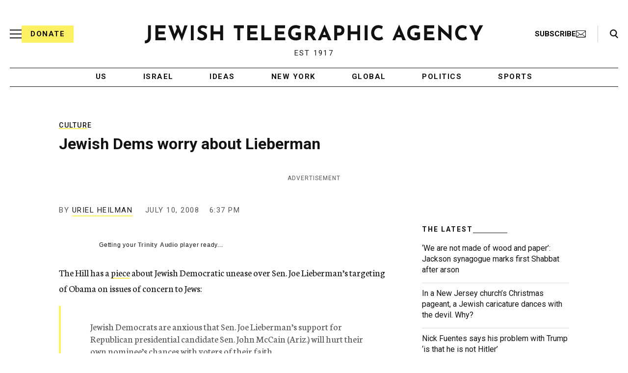

--- FILE ---
content_type: text/html; charset=utf-8
request_url: https://www.google.com/recaptcha/api2/anchor?ar=1&k=6Ld6pAMsAAAAAF2zZeBfcXtFUp1rPN8jbTR9-ads&co=aHR0cHM6Ly93d3cuanRhLm9yZzo0NDM.&hl=en&v=PoyoqOPhxBO7pBk68S4YbpHZ&size=normal&anchor-ms=20000&execute-ms=30000&cb=5bai9by50vfc
body_size: 49274
content:
<!DOCTYPE HTML><html dir="ltr" lang="en"><head><meta http-equiv="Content-Type" content="text/html; charset=UTF-8">
<meta http-equiv="X-UA-Compatible" content="IE=edge">
<title>reCAPTCHA</title>
<style type="text/css">
/* cyrillic-ext */
@font-face {
  font-family: 'Roboto';
  font-style: normal;
  font-weight: 400;
  font-stretch: 100%;
  src: url(//fonts.gstatic.com/s/roboto/v48/KFO7CnqEu92Fr1ME7kSn66aGLdTylUAMa3GUBHMdazTgWw.woff2) format('woff2');
  unicode-range: U+0460-052F, U+1C80-1C8A, U+20B4, U+2DE0-2DFF, U+A640-A69F, U+FE2E-FE2F;
}
/* cyrillic */
@font-face {
  font-family: 'Roboto';
  font-style: normal;
  font-weight: 400;
  font-stretch: 100%;
  src: url(//fonts.gstatic.com/s/roboto/v48/KFO7CnqEu92Fr1ME7kSn66aGLdTylUAMa3iUBHMdazTgWw.woff2) format('woff2');
  unicode-range: U+0301, U+0400-045F, U+0490-0491, U+04B0-04B1, U+2116;
}
/* greek-ext */
@font-face {
  font-family: 'Roboto';
  font-style: normal;
  font-weight: 400;
  font-stretch: 100%;
  src: url(//fonts.gstatic.com/s/roboto/v48/KFO7CnqEu92Fr1ME7kSn66aGLdTylUAMa3CUBHMdazTgWw.woff2) format('woff2');
  unicode-range: U+1F00-1FFF;
}
/* greek */
@font-face {
  font-family: 'Roboto';
  font-style: normal;
  font-weight: 400;
  font-stretch: 100%;
  src: url(//fonts.gstatic.com/s/roboto/v48/KFO7CnqEu92Fr1ME7kSn66aGLdTylUAMa3-UBHMdazTgWw.woff2) format('woff2');
  unicode-range: U+0370-0377, U+037A-037F, U+0384-038A, U+038C, U+038E-03A1, U+03A3-03FF;
}
/* math */
@font-face {
  font-family: 'Roboto';
  font-style: normal;
  font-weight: 400;
  font-stretch: 100%;
  src: url(//fonts.gstatic.com/s/roboto/v48/KFO7CnqEu92Fr1ME7kSn66aGLdTylUAMawCUBHMdazTgWw.woff2) format('woff2');
  unicode-range: U+0302-0303, U+0305, U+0307-0308, U+0310, U+0312, U+0315, U+031A, U+0326-0327, U+032C, U+032F-0330, U+0332-0333, U+0338, U+033A, U+0346, U+034D, U+0391-03A1, U+03A3-03A9, U+03B1-03C9, U+03D1, U+03D5-03D6, U+03F0-03F1, U+03F4-03F5, U+2016-2017, U+2034-2038, U+203C, U+2040, U+2043, U+2047, U+2050, U+2057, U+205F, U+2070-2071, U+2074-208E, U+2090-209C, U+20D0-20DC, U+20E1, U+20E5-20EF, U+2100-2112, U+2114-2115, U+2117-2121, U+2123-214F, U+2190, U+2192, U+2194-21AE, U+21B0-21E5, U+21F1-21F2, U+21F4-2211, U+2213-2214, U+2216-22FF, U+2308-230B, U+2310, U+2319, U+231C-2321, U+2336-237A, U+237C, U+2395, U+239B-23B7, U+23D0, U+23DC-23E1, U+2474-2475, U+25AF, U+25B3, U+25B7, U+25BD, U+25C1, U+25CA, U+25CC, U+25FB, U+266D-266F, U+27C0-27FF, U+2900-2AFF, U+2B0E-2B11, U+2B30-2B4C, U+2BFE, U+3030, U+FF5B, U+FF5D, U+1D400-1D7FF, U+1EE00-1EEFF;
}
/* symbols */
@font-face {
  font-family: 'Roboto';
  font-style: normal;
  font-weight: 400;
  font-stretch: 100%;
  src: url(//fonts.gstatic.com/s/roboto/v48/KFO7CnqEu92Fr1ME7kSn66aGLdTylUAMaxKUBHMdazTgWw.woff2) format('woff2');
  unicode-range: U+0001-000C, U+000E-001F, U+007F-009F, U+20DD-20E0, U+20E2-20E4, U+2150-218F, U+2190, U+2192, U+2194-2199, U+21AF, U+21E6-21F0, U+21F3, U+2218-2219, U+2299, U+22C4-22C6, U+2300-243F, U+2440-244A, U+2460-24FF, U+25A0-27BF, U+2800-28FF, U+2921-2922, U+2981, U+29BF, U+29EB, U+2B00-2BFF, U+4DC0-4DFF, U+FFF9-FFFB, U+10140-1018E, U+10190-1019C, U+101A0, U+101D0-101FD, U+102E0-102FB, U+10E60-10E7E, U+1D2C0-1D2D3, U+1D2E0-1D37F, U+1F000-1F0FF, U+1F100-1F1AD, U+1F1E6-1F1FF, U+1F30D-1F30F, U+1F315, U+1F31C, U+1F31E, U+1F320-1F32C, U+1F336, U+1F378, U+1F37D, U+1F382, U+1F393-1F39F, U+1F3A7-1F3A8, U+1F3AC-1F3AF, U+1F3C2, U+1F3C4-1F3C6, U+1F3CA-1F3CE, U+1F3D4-1F3E0, U+1F3ED, U+1F3F1-1F3F3, U+1F3F5-1F3F7, U+1F408, U+1F415, U+1F41F, U+1F426, U+1F43F, U+1F441-1F442, U+1F444, U+1F446-1F449, U+1F44C-1F44E, U+1F453, U+1F46A, U+1F47D, U+1F4A3, U+1F4B0, U+1F4B3, U+1F4B9, U+1F4BB, U+1F4BF, U+1F4C8-1F4CB, U+1F4D6, U+1F4DA, U+1F4DF, U+1F4E3-1F4E6, U+1F4EA-1F4ED, U+1F4F7, U+1F4F9-1F4FB, U+1F4FD-1F4FE, U+1F503, U+1F507-1F50B, U+1F50D, U+1F512-1F513, U+1F53E-1F54A, U+1F54F-1F5FA, U+1F610, U+1F650-1F67F, U+1F687, U+1F68D, U+1F691, U+1F694, U+1F698, U+1F6AD, U+1F6B2, U+1F6B9-1F6BA, U+1F6BC, U+1F6C6-1F6CF, U+1F6D3-1F6D7, U+1F6E0-1F6EA, U+1F6F0-1F6F3, U+1F6F7-1F6FC, U+1F700-1F7FF, U+1F800-1F80B, U+1F810-1F847, U+1F850-1F859, U+1F860-1F887, U+1F890-1F8AD, U+1F8B0-1F8BB, U+1F8C0-1F8C1, U+1F900-1F90B, U+1F93B, U+1F946, U+1F984, U+1F996, U+1F9E9, U+1FA00-1FA6F, U+1FA70-1FA7C, U+1FA80-1FA89, U+1FA8F-1FAC6, U+1FACE-1FADC, U+1FADF-1FAE9, U+1FAF0-1FAF8, U+1FB00-1FBFF;
}
/* vietnamese */
@font-face {
  font-family: 'Roboto';
  font-style: normal;
  font-weight: 400;
  font-stretch: 100%;
  src: url(//fonts.gstatic.com/s/roboto/v48/KFO7CnqEu92Fr1ME7kSn66aGLdTylUAMa3OUBHMdazTgWw.woff2) format('woff2');
  unicode-range: U+0102-0103, U+0110-0111, U+0128-0129, U+0168-0169, U+01A0-01A1, U+01AF-01B0, U+0300-0301, U+0303-0304, U+0308-0309, U+0323, U+0329, U+1EA0-1EF9, U+20AB;
}
/* latin-ext */
@font-face {
  font-family: 'Roboto';
  font-style: normal;
  font-weight: 400;
  font-stretch: 100%;
  src: url(//fonts.gstatic.com/s/roboto/v48/KFO7CnqEu92Fr1ME7kSn66aGLdTylUAMa3KUBHMdazTgWw.woff2) format('woff2');
  unicode-range: U+0100-02BA, U+02BD-02C5, U+02C7-02CC, U+02CE-02D7, U+02DD-02FF, U+0304, U+0308, U+0329, U+1D00-1DBF, U+1E00-1E9F, U+1EF2-1EFF, U+2020, U+20A0-20AB, U+20AD-20C0, U+2113, U+2C60-2C7F, U+A720-A7FF;
}
/* latin */
@font-face {
  font-family: 'Roboto';
  font-style: normal;
  font-weight: 400;
  font-stretch: 100%;
  src: url(//fonts.gstatic.com/s/roboto/v48/KFO7CnqEu92Fr1ME7kSn66aGLdTylUAMa3yUBHMdazQ.woff2) format('woff2');
  unicode-range: U+0000-00FF, U+0131, U+0152-0153, U+02BB-02BC, U+02C6, U+02DA, U+02DC, U+0304, U+0308, U+0329, U+2000-206F, U+20AC, U+2122, U+2191, U+2193, U+2212, U+2215, U+FEFF, U+FFFD;
}
/* cyrillic-ext */
@font-face {
  font-family: 'Roboto';
  font-style: normal;
  font-weight: 500;
  font-stretch: 100%;
  src: url(//fonts.gstatic.com/s/roboto/v48/KFO7CnqEu92Fr1ME7kSn66aGLdTylUAMa3GUBHMdazTgWw.woff2) format('woff2');
  unicode-range: U+0460-052F, U+1C80-1C8A, U+20B4, U+2DE0-2DFF, U+A640-A69F, U+FE2E-FE2F;
}
/* cyrillic */
@font-face {
  font-family: 'Roboto';
  font-style: normal;
  font-weight: 500;
  font-stretch: 100%;
  src: url(//fonts.gstatic.com/s/roboto/v48/KFO7CnqEu92Fr1ME7kSn66aGLdTylUAMa3iUBHMdazTgWw.woff2) format('woff2');
  unicode-range: U+0301, U+0400-045F, U+0490-0491, U+04B0-04B1, U+2116;
}
/* greek-ext */
@font-face {
  font-family: 'Roboto';
  font-style: normal;
  font-weight: 500;
  font-stretch: 100%;
  src: url(//fonts.gstatic.com/s/roboto/v48/KFO7CnqEu92Fr1ME7kSn66aGLdTylUAMa3CUBHMdazTgWw.woff2) format('woff2');
  unicode-range: U+1F00-1FFF;
}
/* greek */
@font-face {
  font-family: 'Roboto';
  font-style: normal;
  font-weight: 500;
  font-stretch: 100%;
  src: url(//fonts.gstatic.com/s/roboto/v48/KFO7CnqEu92Fr1ME7kSn66aGLdTylUAMa3-UBHMdazTgWw.woff2) format('woff2');
  unicode-range: U+0370-0377, U+037A-037F, U+0384-038A, U+038C, U+038E-03A1, U+03A3-03FF;
}
/* math */
@font-face {
  font-family: 'Roboto';
  font-style: normal;
  font-weight: 500;
  font-stretch: 100%;
  src: url(//fonts.gstatic.com/s/roboto/v48/KFO7CnqEu92Fr1ME7kSn66aGLdTylUAMawCUBHMdazTgWw.woff2) format('woff2');
  unicode-range: U+0302-0303, U+0305, U+0307-0308, U+0310, U+0312, U+0315, U+031A, U+0326-0327, U+032C, U+032F-0330, U+0332-0333, U+0338, U+033A, U+0346, U+034D, U+0391-03A1, U+03A3-03A9, U+03B1-03C9, U+03D1, U+03D5-03D6, U+03F0-03F1, U+03F4-03F5, U+2016-2017, U+2034-2038, U+203C, U+2040, U+2043, U+2047, U+2050, U+2057, U+205F, U+2070-2071, U+2074-208E, U+2090-209C, U+20D0-20DC, U+20E1, U+20E5-20EF, U+2100-2112, U+2114-2115, U+2117-2121, U+2123-214F, U+2190, U+2192, U+2194-21AE, U+21B0-21E5, U+21F1-21F2, U+21F4-2211, U+2213-2214, U+2216-22FF, U+2308-230B, U+2310, U+2319, U+231C-2321, U+2336-237A, U+237C, U+2395, U+239B-23B7, U+23D0, U+23DC-23E1, U+2474-2475, U+25AF, U+25B3, U+25B7, U+25BD, U+25C1, U+25CA, U+25CC, U+25FB, U+266D-266F, U+27C0-27FF, U+2900-2AFF, U+2B0E-2B11, U+2B30-2B4C, U+2BFE, U+3030, U+FF5B, U+FF5D, U+1D400-1D7FF, U+1EE00-1EEFF;
}
/* symbols */
@font-face {
  font-family: 'Roboto';
  font-style: normal;
  font-weight: 500;
  font-stretch: 100%;
  src: url(//fonts.gstatic.com/s/roboto/v48/KFO7CnqEu92Fr1ME7kSn66aGLdTylUAMaxKUBHMdazTgWw.woff2) format('woff2');
  unicode-range: U+0001-000C, U+000E-001F, U+007F-009F, U+20DD-20E0, U+20E2-20E4, U+2150-218F, U+2190, U+2192, U+2194-2199, U+21AF, U+21E6-21F0, U+21F3, U+2218-2219, U+2299, U+22C4-22C6, U+2300-243F, U+2440-244A, U+2460-24FF, U+25A0-27BF, U+2800-28FF, U+2921-2922, U+2981, U+29BF, U+29EB, U+2B00-2BFF, U+4DC0-4DFF, U+FFF9-FFFB, U+10140-1018E, U+10190-1019C, U+101A0, U+101D0-101FD, U+102E0-102FB, U+10E60-10E7E, U+1D2C0-1D2D3, U+1D2E0-1D37F, U+1F000-1F0FF, U+1F100-1F1AD, U+1F1E6-1F1FF, U+1F30D-1F30F, U+1F315, U+1F31C, U+1F31E, U+1F320-1F32C, U+1F336, U+1F378, U+1F37D, U+1F382, U+1F393-1F39F, U+1F3A7-1F3A8, U+1F3AC-1F3AF, U+1F3C2, U+1F3C4-1F3C6, U+1F3CA-1F3CE, U+1F3D4-1F3E0, U+1F3ED, U+1F3F1-1F3F3, U+1F3F5-1F3F7, U+1F408, U+1F415, U+1F41F, U+1F426, U+1F43F, U+1F441-1F442, U+1F444, U+1F446-1F449, U+1F44C-1F44E, U+1F453, U+1F46A, U+1F47D, U+1F4A3, U+1F4B0, U+1F4B3, U+1F4B9, U+1F4BB, U+1F4BF, U+1F4C8-1F4CB, U+1F4D6, U+1F4DA, U+1F4DF, U+1F4E3-1F4E6, U+1F4EA-1F4ED, U+1F4F7, U+1F4F9-1F4FB, U+1F4FD-1F4FE, U+1F503, U+1F507-1F50B, U+1F50D, U+1F512-1F513, U+1F53E-1F54A, U+1F54F-1F5FA, U+1F610, U+1F650-1F67F, U+1F687, U+1F68D, U+1F691, U+1F694, U+1F698, U+1F6AD, U+1F6B2, U+1F6B9-1F6BA, U+1F6BC, U+1F6C6-1F6CF, U+1F6D3-1F6D7, U+1F6E0-1F6EA, U+1F6F0-1F6F3, U+1F6F7-1F6FC, U+1F700-1F7FF, U+1F800-1F80B, U+1F810-1F847, U+1F850-1F859, U+1F860-1F887, U+1F890-1F8AD, U+1F8B0-1F8BB, U+1F8C0-1F8C1, U+1F900-1F90B, U+1F93B, U+1F946, U+1F984, U+1F996, U+1F9E9, U+1FA00-1FA6F, U+1FA70-1FA7C, U+1FA80-1FA89, U+1FA8F-1FAC6, U+1FACE-1FADC, U+1FADF-1FAE9, U+1FAF0-1FAF8, U+1FB00-1FBFF;
}
/* vietnamese */
@font-face {
  font-family: 'Roboto';
  font-style: normal;
  font-weight: 500;
  font-stretch: 100%;
  src: url(//fonts.gstatic.com/s/roboto/v48/KFO7CnqEu92Fr1ME7kSn66aGLdTylUAMa3OUBHMdazTgWw.woff2) format('woff2');
  unicode-range: U+0102-0103, U+0110-0111, U+0128-0129, U+0168-0169, U+01A0-01A1, U+01AF-01B0, U+0300-0301, U+0303-0304, U+0308-0309, U+0323, U+0329, U+1EA0-1EF9, U+20AB;
}
/* latin-ext */
@font-face {
  font-family: 'Roboto';
  font-style: normal;
  font-weight: 500;
  font-stretch: 100%;
  src: url(//fonts.gstatic.com/s/roboto/v48/KFO7CnqEu92Fr1ME7kSn66aGLdTylUAMa3KUBHMdazTgWw.woff2) format('woff2');
  unicode-range: U+0100-02BA, U+02BD-02C5, U+02C7-02CC, U+02CE-02D7, U+02DD-02FF, U+0304, U+0308, U+0329, U+1D00-1DBF, U+1E00-1E9F, U+1EF2-1EFF, U+2020, U+20A0-20AB, U+20AD-20C0, U+2113, U+2C60-2C7F, U+A720-A7FF;
}
/* latin */
@font-face {
  font-family: 'Roboto';
  font-style: normal;
  font-weight: 500;
  font-stretch: 100%;
  src: url(//fonts.gstatic.com/s/roboto/v48/KFO7CnqEu92Fr1ME7kSn66aGLdTylUAMa3yUBHMdazQ.woff2) format('woff2');
  unicode-range: U+0000-00FF, U+0131, U+0152-0153, U+02BB-02BC, U+02C6, U+02DA, U+02DC, U+0304, U+0308, U+0329, U+2000-206F, U+20AC, U+2122, U+2191, U+2193, U+2212, U+2215, U+FEFF, U+FFFD;
}
/* cyrillic-ext */
@font-face {
  font-family: 'Roboto';
  font-style: normal;
  font-weight: 900;
  font-stretch: 100%;
  src: url(//fonts.gstatic.com/s/roboto/v48/KFO7CnqEu92Fr1ME7kSn66aGLdTylUAMa3GUBHMdazTgWw.woff2) format('woff2');
  unicode-range: U+0460-052F, U+1C80-1C8A, U+20B4, U+2DE0-2DFF, U+A640-A69F, U+FE2E-FE2F;
}
/* cyrillic */
@font-face {
  font-family: 'Roboto';
  font-style: normal;
  font-weight: 900;
  font-stretch: 100%;
  src: url(//fonts.gstatic.com/s/roboto/v48/KFO7CnqEu92Fr1ME7kSn66aGLdTylUAMa3iUBHMdazTgWw.woff2) format('woff2');
  unicode-range: U+0301, U+0400-045F, U+0490-0491, U+04B0-04B1, U+2116;
}
/* greek-ext */
@font-face {
  font-family: 'Roboto';
  font-style: normal;
  font-weight: 900;
  font-stretch: 100%;
  src: url(//fonts.gstatic.com/s/roboto/v48/KFO7CnqEu92Fr1ME7kSn66aGLdTylUAMa3CUBHMdazTgWw.woff2) format('woff2');
  unicode-range: U+1F00-1FFF;
}
/* greek */
@font-face {
  font-family: 'Roboto';
  font-style: normal;
  font-weight: 900;
  font-stretch: 100%;
  src: url(//fonts.gstatic.com/s/roboto/v48/KFO7CnqEu92Fr1ME7kSn66aGLdTylUAMa3-UBHMdazTgWw.woff2) format('woff2');
  unicode-range: U+0370-0377, U+037A-037F, U+0384-038A, U+038C, U+038E-03A1, U+03A3-03FF;
}
/* math */
@font-face {
  font-family: 'Roboto';
  font-style: normal;
  font-weight: 900;
  font-stretch: 100%;
  src: url(//fonts.gstatic.com/s/roboto/v48/KFO7CnqEu92Fr1ME7kSn66aGLdTylUAMawCUBHMdazTgWw.woff2) format('woff2');
  unicode-range: U+0302-0303, U+0305, U+0307-0308, U+0310, U+0312, U+0315, U+031A, U+0326-0327, U+032C, U+032F-0330, U+0332-0333, U+0338, U+033A, U+0346, U+034D, U+0391-03A1, U+03A3-03A9, U+03B1-03C9, U+03D1, U+03D5-03D6, U+03F0-03F1, U+03F4-03F5, U+2016-2017, U+2034-2038, U+203C, U+2040, U+2043, U+2047, U+2050, U+2057, U+205F, U+2070-2071, U+2074-208E, U+2090-209C, U+20D0-20DC, U+20E1, U+20E5-20EF, U+2100-2112, U+2114-2115, U+2117-2121, U+2123-214F, U+2190, U+2192, U+2194-21AE, U+21B0-21E5, U+21F1-21F2, U+21F4-2211, U+2213-2214, U+2216-22FF, U+2308-230B, U+2310, U+2319, U+231C-2321, U+2336-237A, U+237C, U+2395, U+239B-23B7, U+23D0, U+23DC-23E1, U+2474-2475, U+25AF, U+25B3, U+25B7, U+25BD, U+25C1, U+25CA, U+25CC, U+25FB, U+266D-266F, U+27C0-27FF, U+2900-2AFF, U+2B0E-2B11, U+2B30-2B4C, U+2BFE, U+3030, U+FF5B, U+FF5D, U+1D400-1D7FF, U+1EE00-1EEFF;
}
/* symbols */
@font-face {
  font-family: 'Roboto';
  font-style: normal;
  font-weight: 900;
  font-stretch: 100%;
  src: url(//fonts.gstatic.com/s/roboto/v48/KFO7CnqEu92Fr1ME7kSn66aGLdTylUAMaxKUBHMdazTgWw.woff2) format('woff2');
  unicode-range: U+0001-000C, U+000E-001F, U+007F-009F, U+20DD-20E0, U+20E2-20E4, U+2150-218F, U+2190, U+2192, U+2194-2199, U+21AF, U+21E6-21F0, U+21F3, U+2218-2219, U+2299, U+22C4-22C6, U+2300-243F, U+2440-244A, U+2460-24FF, U+25A0-27BF, U+2800-28FF, U+2921-2922, U+2981, U+29BF, U+29EB, U+2B00-2BFF, U+4DC0-4DFF, U+FFF9-FFFB, U+10140-1018E, U+10190-1019C, U+101A0, U+101D0-101FD, U+102E0-102FB, U+10E60-10E7E, U+1D2C0-1D2D3, U+1D2E0-1D37F, U+1F000-1F0FF, U+1F100-1F1AD, U+1F1E6-1F1FF, U+1F30D-1F30F, U+1F315, U+1F31C, U+1F31E, U+1F320-1F32C, U+1F336, U+1F378, U+1F37D, U+1F382, U+1F393-1F39F, U+1F3A7-1F3A8, U+1F3AC-1F3AF, U+1F3C2, U+1F3C4-1F3C6, U+1F3CA-1F3CE, U+1F3D4-1F3E0, U+1F3ED, U+1F3F1-1F3F3, U+1F3F5-1F3F7, U+1F408, U+1F415, U+1F41F, U+1F426, U+1F43F, U+1F441-1F442, U+1F444, U+1F446-1F449, U+1F44C-1F44E, U+1F453, U+1F46A, U+1F47D, U+1F4A3, U+1F4B0, U+1F4B3, U+1F4B9, U+1F4BB, U+1F4BF, U+1F4C8-1F4CB, U+1F4D6, U+1F4DA, U+1F4DF, U+1F4E3-1F4E6, U+1F4EA-1F4ED, U+1F4F7, U+1F4F9-1F4FB, U+1F4FD-1F4FE, U+1F503, U+1F507-1F50B, U+1F50D, U+1F512-1F513, U+1F53E-1F54A, U+1F54F-1F5FA, U+1F610, U+1F650-1F67F, U+1F687, U+1F68D, U+1F691, U+1F694, U+1F698, U+1F6AD, U+1F6B2, U+1F6B9-1F6BA, U+1F6BC, U+1F6C6-1F6CF, U+1F6D3-1F6D7, U+1F6E0-1F6EA, U+1F6F0-1F6F3, U+1F6F7-1F6FC, U+1F700-1F7FF, U+1F800-1F80B, U+1F810-1F847, U+1F850-1F859, U+1F860-1F887, U+1F890-1F8AD, U+1F8B0-1F8BB, U+1F8C0-1F8C1, U+1F900-1F90B, U+1F93B, U+1F946, U+1F984, U+1F996, U+1F9E9, U+1FA00-1FA6F, U+1FA70-1FA7C, U+1FA80-1FA89, U+1FA8F-1FAC6, U+1FACE-1FADC, U+1FADF-1FAE9, U+1FAF0-1FAF8, U+1FB00-1FBFF;
}
/* vietnamese */
@font-face {
  font-family: 'Roboto';
  font-style: normal;
  font-weight: 900;
  font-stretch: 100%;
  src: url(//fonts.gstatic.com/s/roboto/v48/KFO7CnqEu92Fr1ME7kSn66aGLdTylUAMa3OUBHMdazTgWw.woff2) format('woff2');
  unicode-range: U+0102-0103, U+0110-0111, U+0128-0129, U+0168-0169, U+01A0-01A1, U+01AF-01B0, U+0300-0301, U+0303-0304, U+0308-0309, U+0323, U+0329, U+1EA0-1EF9, U+20AB;
}
/* latin-ext */
@font-face {
  font-family: 'Roboto';
  font-style: normal;
  font-weight: 900;
  font-stretch: 100%;
  src: url(//fonts.gstatic.com/s/roboto/v48/KFO7CnqEu92Fr1ME7kSn66aGLdTylUAMa3KUBHMdazTgWw.woff2) format('woff2');
  unicode-range: U+0100-02BA, U+02BD-02C5, U+02C7-02CC, U+02CE-02D7, U+02DD-02FF, U+0304, U+0308, U+0329, U+1D00-1DBF, U+1E00-1E9F, U+1EF2-1EFF, U+2020, U+20A0-20AB, U+20AD-20C0, U+2113, U+2C60-2C7F, U+A720-A7FF;
}
/* latin */
@font-face {
  font-family: 'Roboto';
  font-style: normal;
  font-weight: 900;
  font-stretch: 100%;
  src: url(//fonts.gstatic.com/s/roboto/v48/KFO7CnqEu92Fr1ME7kSn66aGLdTylUAMa3yUBHMdazQ.woff2) format('woff2');
  unicode-range: U+0000-00FF, U+0131, U+0152-0153, U+02BB-02BC, U+02C6, U+02DA, U+02DC, U+0304, U+0308, U+0329, U+2000-206F, U+20AC, U+2122, U+2191, U+2193, U+2212, U+2215, U+FEFF, U+FFFD;
}

</style>
<link rel="stylesheet" type="text/css" href="https://www.gstatic.com/recaptcha/releases/PoyoqOPhxBO7pBk68S4YbpHZ/styles__ltr.css">
<script nonce="48rUBWFLnKujxQYVwwPWbQ" type="text/javascript">window['__recaptcha_api'] = 'https://www.google.com/recaptcha/api2/';</script>
<script type="text/javascript" src="https://www.gstatic.com/recaptcha/releases/PoyoqOPhxBO7pBk68S4YbpHZ/recaptcha__en.js" nonce="48rUBWFLnKujxQYVwwPWbQ">
      
    </script></head>
<body><div id="rc-anchor-alert" class="rc-anchor-alert"></div>
<input type="hidden" id="recaptcha-token" value="[base64]">
<script type="text/javascript" nonce="48rUBWFLnKujxQYVwwPWbQ">
      recaptcha.anchor.Main.init("[\x22ainput\x22,[\x22bgdata\x22,\x22\x22,\[base64]/[base64]/[base64]/[base64]/cjw8ejpyPj4+eil9Y2F0Y2gobCl7dGhyb3cgbDt9fSxIPWZ1bmN0aW9uKHcsdCx6KXtpZih3PT0xOTR8fHc9PTIwOCl0LnZbd10/dC52W3ddLmNvbmNhdCh6KTp0LnZbd109b2Yoeix0KTtlbHNle2lmKHQuYkImJnchPTMxNylyZXR1cm47dz09NjZ8fHc9PTEyMnx8dz09NDcwfHx3PT00NHx8dz09NDE2fHx3PT0zOTd8fHc9PTQyMXx8dz09Njh8fHc9PTcwfHx3PT0xODQ/[base64]/[base64]/[base64]/bmV3IGRbVl0oSlswXSk6cD09Mj9uZXcgZFtWXShKWzBdLEpbMV0pOnA9PTM/bmV3IGRbVl0oSlswXSxKWzFdLEpbMl0pOnA9PTQ/[base64]/[base64]/[base64]/[base64]\x22,\[base64]\\u003d\x22,\x22w4/ChhXDuFIXMsO/wrZPVsO/w7/DgsKpwqtoAX0DwrXClMOWbixcVjHCqBQfY8O2S8KcKWNTw7rDszzDg8K4fcOgcMKnNcOwcMKMJ8OhwodJwpxHMADDgDwJKGnDrgHDvgExwp8uAQ19RTUkDxfCvsKqUMOPCsK/w4zDoS/ClAzDrMOKwr7DrWxEw4LCu8O7w4Q+HsKeZsOswo/CoDzCoyTDhD8sdMK1YFnDtw5/OsKiw6kSw79YecK6Qxggw5rCuhF1bzg3w4PDhsKlJS/[base64]/DoFfDvW/CglNVw4c7wrzDs1ZvNm7DmFfCgcK5w45hw6NlPcKew5TDl3XDlcONwo9/w4fDk8Orw43CtD7DvsKSw78ERcOOVjPCo8Otw71nYl5jw5gLb8Obwp7CqEHDkcOMw5PCnAbCpMO0TnjDsWDCiS/CqxpQLsKJacKCSsKUXMK6w5h0QsKMX1FuwqFCI8KOw5fDoAkMFFtheWM8w5TDsMKVw5YueMOTBA8aQwxgcsKKM0tSDhVdBQJBwpQ+ScO3w7cgwq/Cj8ONwqxbTz5FAsKkw5h1wp/DpcO2TcOzacOlw5/CsMKdP1gPwpnCp8KCGMKKd8KqwoDCosOaw4pXY2swVsOyRRtTBUQjw4DCisKreGtTVnN3C8K9wpx1w5N8w5YBwrY/w6PCkXoqBcO1w44dVMO0woXDmAITw7/Dl3jCucKMd0rCv8O6VTgVw4Ruw51Hw6BaV8KLRcOnK2TClcO5H8KjdTIVVMORwrY5w45LL8OsQ1ApwpXCmWwyCcKKBkvDmm7DoMKdw7nCtkNdbMKjD8K9KDbDl8OSPRvCv8ObX1nCj8KNSWjDiMKcKzjCrBfDlzrCpwvDnVXDliEhwoLCssO/RcKPw4AjwoRfwrLCvMKBNHtJIRRzwoPDhMKww5YcwobCs3LCgBEgAlrCisKkXgDDt8KpPFzDu8Kme0vDkQzDjsOWBQTCvRnDpMK3wpdufMOuLE9pw4RnwovCjcKMw5x2CyYcw6HDrsKMCcOVwprDssOmw7t3woM/LRRIIh/DjsKbX3jDj8O7wrfDn0/CiSjCi8KTC8KAw4l1woXCjWxeFz4kw4rCsAfDosKiw5XCnWoJwpwzw5NCQMOIwo7DnsOyB8KNwqMgw75dw70cf2VRNDbCukzDtVnDr8OUMMKWWQ4Mw5gwHcOFSiMAw43DosKcaULCisKwM39beMK3fcOjHh/[base64]/wrbCusOEw4PDo8K6w7/Dn8OiwpBTbErCisKWMXN8C8Ohw6wfw6DDm8O3w7PDpU3DqsKhwp7CpMKdwrU5asK9JnHDi8Kie8KsX8O7w4vDvgtSwq5UwochVcKaEiLDkMKbw73Do2bDq8OOw47Co8OxSzMsw47CpsK2wq3Dk2UGwrhdfcKtw40nOcKRwqpzwr9/e01GWgXDu2NpWkARw4ZCwoLCpcOzwpvDulZEwol/w6NPHld3wofDjsOOBsOZR8KJL8Kdc24aw5ZFw5HDh1LDsh/Ct2cQOcKYw6RVU8OHwoxaw7nDgkPDhHgYwpDDs8Kbw7zCqsO8JcOhwoLDqMK/[base64]/[base64]/CkwbDp8KLJsOQb8OwagvCpWsyfsKQLcK2IzLCkMKdw61sIFTDiGgQRMKhw5fDjMKyJcOGFMK/NcKswrLCiXfDkirDvsKgaMKvwq1Cwr3DlE1VVWHCvDfCsl4MXxFJw5/DtFTCs8K+JwbCmcK0ecK6dMKgP1/CkMO5wp/[base64]/DqMK3w7HDl8OhAQgmJVHDl8KHw7odbsOmUcKgw7JvccKYwoBSwpzCm8Kkw4nDo8KHw4rDn1/Dln7CslbDusKlWMKbbMKxbcKswrbCgMKUAFbDtXBpwpx+w442w5bCgsK+w7wswq/CpHMeWEEPwoMfw4zDmgXCmV1XwqHCpQlQel7DnFt2wrPCux7DlMOxBUN4HMK/[base64]/NBzDgzhjw7/[base64]/DijTCo1UGRMKkw7rCjydvw4fCnyFBw4kRwrM0w7QCcHnDqBvCmELCgcOIYsKoDsK8w4DCnsOxwr4ww5TCtcK2D8KKw6Nfw4IMFTsNByc7wp/[base64]/w6pgAcOWwq3CpjLDq8KjWE7DumPDocKOJcKtw6HCpsKCw7gFw4Upw4YGw743wrfDq1dgw7HDpcOHTU1IwoIfwp9jw4ERw6oAGcKGwp/Cuih4JcKUZMO/w5XDjsKQKg3CpXLDmcO4AsOFVlPCv8Otwr7Dl8Oee1TDnm0+woY5w6nContNw480GlrCiMKKLMO6wpTCkRcswqEQCDrCigjCqQ0GDMODLhzDsT7Di0fCisO7csKiU1XDlsOTNzcIaMKrZk/CqMObccOkbcOmwoZHaCDDr8KCBsOVKMOhwrHDhMKWwrPDnFbCsVo1PcOBY07CvMKAw7EMwqjCjcKQwqbDvSgnw4ZaworDtFjDiQsFHzduPMO8w6TDkcOZKcKBNcO2Z8OcQhJQQl5RXMK1wo92GHnDsMKgwr/CiGEOw4HCl31TAcKJXi/[base64]/CoUTCmsKsw5nDrAnCii4BwrJZbcO6Nwokwph2FRzCrsKZw7pbw6o5US/Dl3w7wpp1wpnCt2PDssKswoVxbzbCtB3DvMKgJsKhw5ZOw70jJ8Olw5bCvnDDgEHCssOSWcKdTC/DvUQzPMOLYlJHw63CnMOEfgzDncKQw7lAYiDDhcKKw7DDmcOUwphIWHTDjgfDlsOvG2JXHcOGQMKhw47ClMOvK00Ow5lZw5PCh8OWUMKnU8KlwooCRR3DlUwEbMOLw6N/w4/[base64]/Ck3VbRjzDu1jDhcKMecKSMlMeCSg/[base64]/wp7Dvw0hwrgiwqrCpcOfSMKWw4HCr0PCmMKpYxoIY8KSw6fChmcoaCHDgF3DjiRLw4vDkcK7YjTDnh41KsOWwqLDsmnDs8KGwpdlwo99L2IMPX1cw7rCt8KVw7ZjB3/DrT3Ci8O1w4rDuz3DrcKyDXDDlsK7FcKYUMKRwojCog7Co8K1w5HCtgrDq8Obw5jDqsO3w4dKw7kLOMOqDg3CocKBwrjCoW7Cv8OLw4/DvD4WOsOBwq/[base64]/CjMOMGcKdw5XDoMOsI8OnZMKrw7EuwrfDhyVLN17ChhZQPjzDkcOCw47DtMKCw5vCvMKYw53DvEpCw5vCmMKSw6fCqmIRC8OHJQYUVmbDh23DkRrCpMOsTcKmbiEzU8OZw7lQCsK/LcOBw61NRMKowrTDk8KLwp54SX4qVmIAwrbCkSk6K8ObIHnDhcKbXxLCmQfCosOCw4J5w6fDgcOtwocSV8K/wroewrLCtznDtMOxwq1PR8OgTBvDjMObbh0Xw71KW2vCkcK+w57DqcO5wqAsa8KWFgU0w4Mkw6lZw6bDjD8nEcOPwo/DssKlw6vCisKOw5HDjRo0wozChcOdw7hWFMK9wq1Rwo3DsHfCt8KCwpfCjFcAw6tPwoXCuhXCqsKMwpliZMOSwoTDv8O/W0XCkzlrwrfCv3NzQ8OOwog+aUXDlsK1RmTCkMOaD8OKMsOQOMOtL0rDvsK4woTCv8K1woHDuQRkwrNgw59/[base64]/DlMKAw4pWDVHDpsOxw7M+Slduw6UGw4NQJMKLWjPCnsOPw5jCkic5TMOiwq86wqg/ZsKJB8O+wrpmVEoeH8O4wrzCsTfCjwRow5AJw5jCpMOBw5RGHRTCuG9/wpEhw6jCrsO7aFovw67CvHU+WzEGw6fCncKbbcKcwpXDgcOMwo3CrMKQwpotw4ZfNwYkQ8OOw77ColYNw6rCt8K4b8KIwpnDtcKCwqHCscOTwpvDosO2wqPCrRPCj0/CucKrw5x/ZsONwrATHEDCiAYdMD/DqsOhacOJUsKWw7bDmmxDeMKocGPDl8KxecODwq5nwqZBwqp9G8KNwq15TMOsXRtIwrlTw5TDsRXDhV50ASPCiEPDlwtJw6Q/wr/Cjzw2w5vDgsKAwo0EDHjDjkXDq8OwAVLDuMOfwoobFsOqwrjDkGVjw6AcwqTCr8OQw54aw619EVTCiBghw490wo7CicKGH0XCjjADEmLDv8KzwoYiw6PCryfDmsOvw5bCjsKLP1cQwq9Aw4wNH8O8Q8Kzw47CoMOGwrTCsMOMw5UBfl3DqERLNzFew4xSHcK2w7l/woVKwovDnsKrMsOEBGzCvXrDmxzCj8O3fRwhw5DCrsOTC0bDvXlAwrXCtMKiw5/DqFMbwqc0G3fCusOnwoQBw7tywp5kwqLCqB3Dm8O4egvDtXAGOjHDisO1w7bCpcKbZkxdw6vDrMOvwqVjw48aw75cMmTDjlvDgsOTwr7DmMKDwqxww6nCnEDChF9uw5PCocKmUmpJw5gnw4jCnToLd8OwDcOESsKcbMOOw6bDhHbDuMKww4/DnXA6D8KNHMOMCmvDuyd/XMKQV8OgwpfDpVY9dSjDoMKYwq/DvsKOwo5KFAjDoinDml0mewg4wqQJFsKuw5jDocKHwqrCpMOgw6PCvMKAM8K1w4waK8KtOTVCSUHDvMO2w5skwqVfwoQHWsODwpXDuiRAwrEEZUNUwrV/w6dNAMK3NMOBw4TDlMOcw7NRw4HCpcOzwqzDqcOGTC/[base64]/CkMOQw5fCnsKIMcOKwqnDkFB+wrY4wqA9wpNLfMO2w5pRDXhzCB7DkGbCqsO+w5HChBnDiMOPGC3CqcKew57CjMORwoLCv8KGw7NlwoMSwr14YThaw7I/wp8owozDoi7DqlNIICdTwrHDjXddw6XDusOxw77DkC8FN8KVw6UNw6/CosOXI8O4EhXCi2HCgTPCrAVxwoFLwqzDn2dlOsOmacK8c8KYw6UJPmFPFAbDtcO2Wj4vwoDDgkHCuRfCisOpQMOpw5IiwoRYwpATw5/ClCjClQlobhsyXlvDgRbDuTzDsjhqLMOEwqlwwrrDsnfCo8KswpDCssKaY1DCosKtwrcEwpnDksO/[base64]/DoB9MFn7DosOkwoHCrsKVYsO9P0Zww78IwrnClcOOw4PDvSMDWSZqDTFDw5hUwpQ9wo86dMKww5VUwrgNwo/[base64]/[base64]/[base64]/DhkNUDW/DicObQcOewotZJMK8w4TDhMOmwp/CqcKiwr/CrjDCh8KdWsK+DcKaUMOuwqRyScOKwrMiw5h2w5ItUFPDsMKbacO0LSHCn8KEw5bCmwwWwphxBkkuworDnQjClcKQw7kcwqlPSUjCj8OQPsO4WBd3G8OOw6bDjUPDnl7DrMOeXcKQwrpSw6bCg3sww6Udw7fCo8O/[base64]/NklRA8Oqw7Fiw7LCvsOWwqLDjMKfwoDDhMK1A1nCjXZewrUOw7TDmcKGRjXCoCJqwoQ0w53CgcO4wo3Dnn8lw5nDkh0vwoEtAgXDgcO0w5DCkMOUCGVkW3dGwp7CusO7fHrDkx9Pw4rCumhOwoHDrsOiQGbDmh7CilPCuDnCt8KIUcKMwqYuC8K/Z8Obw5EKWMKMwq1hAcKOw7R5TC7Dv8KvXMOdw4BMwpBnL8KnwoXDg8OAwoPDhsOYawNvUkJCwrE4XArCi0ljwpzCvUQWa0LDncO9RDwgP3fDl8OTw7Eew5/DhknDhFXDmD7CpMOESWQlMlYlMlcLaMKjw49WHg8/cMO5ccOLB8Kbwog7GW1nVjVHw4TCpMOsRQ4gFjzCkcK4w54awqrDmyhWwrgYeglkSMKMwoNXLcKtPzpRwq7Dt8OAwp8uwr9aw74vIsKxw7rCkcO/YsODaDgXwrrCn8Oyw4/DuB3DhgfDu8KxT8OXBi05w4/Ci8K9w5csUFFbwqzCon3DtsOmbcKNwoxiZU/DuxLCt1JNwqNqIBB4wqB5wr7DucK9P1rCqx7CjcKYZwXCrBDDusOtwpFWwozDr8OIFn7Dt2kOKyjDicOIwqHCpcOywrpAWsOKesKPwp1IHzEKU8OiwrAHw7R6PWsKBBswW8O5wo4rZTFRcVDClsK7fsOuwqTCiXPDoMKUGzHDqBPDk1d7VcOHw5khw4zCu8Kgwr5/[base64]/CnMKqw6Qcw40lw61XNsOww4LCmETCii/CkSxCB8K1acKqOSlhw4MKVcOdwooqw4VbdcKZw5s5w6RbasK+w6NiBsOWOsOYw5k6w68RCsOcwppEbTVzcWdfw4g8ABPDpUkFwrzDoULDi8Kffg/Cq8KJwo/DnMOxwokVwpxufjIlN3FZPsO7w5sgGHRTwrUrUcK2wrPDlMOQRivDvcKvw4hOAzrCkiduwrBVwoNTE8KKwpTCvG8fZsOdw5NowoXCjmDDlcOjP8KDMcOuHGnCphXCgsO+w5LCnkkLe8KIwp/[base64]/DlBvClS4Gw5/[base64]/CssO2KcKuRcKhQ25BwrLCngl0e1Mew6vCkjzDiMOzwpPDk2vDpcOpOyvDvcKpMMKyw7LClHR6HMO+KcOsaMKcD8Okw6XDgHzCn8KJOFkQwrlxL8KSFW0xL8KfCsOLw4HDicK5w6/CnsOOL8K0TQlxw6nCjMKHw615wpvDpk7CvcOkwoPComrClxDCtkwBw5fCimZFw7HClBTDm0hlwoTDu3DDssOFVlHCi8O6wql0VsKSOmIzOcKQw6h7w5TDhsKxw7bCgBIDU8Oxw5XDhcKfwql6wrskVcKYclfDj27DlsKxwr3Cr8KWwq9dwpHDjn/DoyfCpcKGw7B+RWNoJEDCrlLCvxjCo8KBwq7DjsOnLMOLQsOKw44mL8KVwohFw6ldwrRfwr9CC8K5w5rCqwHCu8OaSnkXeMK+wpTDhHBjwr99FsOQWMK4IgHDm3URNWfCkmlEw4w2JsKpFcKUwr/DrmDCmznCpsO/[base64]/DlWXDssOlwqwSw43Dql0RIifDm0I1JxPDhypqw6kBGxbCtMOdwq3CrTFXw658w5/Dk8KOwpnCqWHDscO7w7sxwq/CvcOVZ8KGCSoOw4RsNsK9YMOLGQtoS8KXwo7CgyzDgmx0w5QRLMKdw4jDsMOcw7hjGMOnw5HCoH3CqXZQf2cCw5lVJ0/[base64]/wq/CjTzDnTrCljTDmFhWwrlUa8KJwoZNBjlvHwNGw6dnwq8DwoHCjE9cTsKUcMOwe8Okw7nCn1hCD8O8wonCk8KQw7PCi8KUw73DtyJewrAZOhfCmcKzw44WCcK8cXFvw6wJNMO5wo/CpE47wpzDukDDsMOYw4sXLnfDpMK1wqQdAA/CicO5OsOZE8Opw4EawrQmBzPCgsO8CsOKZcOgOn7CsEoMw7TDqMKHDV7DtnzDlzVWw4bCuxAEYMOGBMOKwp7CsmEiwrXDq0jDqWrCgUjDr3LCkRfDj8OXwrEuRMKYQmbCrj7CrMOgRcObVXzDv0/CjXrDrQzCscOgIQZtwp1zw4rDjsOjw4HDkGXCrMObw6rCisO+eiHCsC3DosKyK8Kbd8OAesO3ZsKrw4rDisOZw55dUBrCqDXCm8KeRMKAwofDo8O3H3sLZ8OOw55wfVoMwq1PJCrDm8K4e8KIw5okKsKhwr8bw5vCisOJw6rDkcOyw6PCkMORSB/[base64]/CklLDnMKIw6Jtw77Dr8K/XsKbGSfDs8OKPBTCk8OHwpPCmsKUwrhmwoLCgMKZbMKQF8Kab2rDq8OoWMKLwpU0fgptw77DvsO8f2grE8KGw6g4wqzDvMO8CMOGwrZow7AKSnNnw6FWw7BSIR1Qw7ITw43ClMKGw53DlsO4VX/[base64]/[base64]/Cu8O6F8OywrY1OkjCucOyCMODRsOYX8KYcMKoEsO5w43Cml0mw4F8I0ALwqAMwodHMAY9FMOScMOzwo3DscOvcHrDoyd5ZT/Diw/CkVTCucKfecKWV1/DjgFbZ8KtwpbDgMKZw6c2U35wwpsEJ37ChGtZwqBYw7V2w7zCjWDDoMO/w5zDlxnDj35Ywq7DqsKQYsOiOEjDosKJw4QkwrbDo0RTUsOKPcKWwpBYw5I1wqEXL8KVUX0zwrvDo8O+w4zCqEzDvsKaw6E4w4oeTHwiwooNLU1mUsKfwoPDsG7CvcOqIMOGwpp3wrHDnhtMwoPDicKPw4F/[base64]/[base64]/CnxhfcghGw6tUMMKHwpzDpcO5wpzDisKpw6gfwqxXw400w6kEw5fDinjCnMKabMKeWnlHW8KBwpNHb8O1KQh6SsOKcy/DjxEGwoduU8K/[base64]/[base64]/DhlJ8w6VwS8OpwpnClHQuw5h/WMOBwrg6w4cadTASwrgTKEQkNzLDl8K3w7Q7wojCiHw+W8KiXcKgwpFzLCbCmgAiw7IOIcOJwqsKR03ClcKGwrp6Q2wFwqrCn1cSNH0Fw6BdUcKnTcOBNHl4QcOgOirDnXLCrxxwHRFCY8OCw6fCixdow6Y/D0gvwqVmREXCriHDgcOAUnNxRMOsDcOrwq09w7XCucKPXX5Nwp/CsU5Pw5teC8Obck4tawt6acKgw5nChMO2woTCksK5w7RVwoJvSRrDocKEWkvClTtbwpRNSMKpwq7CucKEw5rDtMOSw48BwpUEw5fDhcKbJ8KCwp/Djlc1FTPDncOYw6BTwoojwpwywpnCjhMqWzJFCGFnZMO8UsOeb8Kgw5jCqcKvRcKBw6VGw5Qkw6suLBvCskgtThnCqCrCt8KBw5bCmnENfsOcw6XDkcK4HcOtwq/ChkVkw6LCqzIbw7pLFMKLLmzCj1VGE8O4DcKbJsKqw7IXwqs0fsKywr7DrsKNUUjDhcKAw4PCksKTw5Fiwoc3f1ITwoPDhmgUNsKia8KOXcO0w4QoXD/CjFt7G3xhwo3Co8KLw5h4ZsKQKhJmIzk6YMODWTUxNMOcWMO0HiZBHMKXw4zChMKpwqPCv8KONibDosKIwrLCoRwlw6lxwoDDgiLDoFrClMK1wpfCjFRcVXB+w4hPGjnCvW/[base64]/Dl8OcJcKFwpt3w6LDgMOBwq0Dw6ZfU25UwrPCi8O4NcOkw7tawrTDt3HCpQXCmMOdwrLDu8OeasOBwpkSwrPDqMO1wp5+wozDvy/Dog/DiV0YwrPCiHDCmRBXfMOxa8O6w5hrw7PDlsKwT8K+VW5zcMOpw7fDtsOvwo3DmsKew5PCtsOvHMKEcxPCpWLDrsKqwpjCl8O4w7jCisKsScOcw6M0dyN3dm7DksO2asOIw6lzwqU3w4/[base64]/CrsK9DsK2w7QiA8OlwooPdWHDtF3ClRHDowvDgUpPw6MzX8O7wrIWw6YXTWvCkMOxCcK+w6/Ds2nDikFWw6/[base64]/ChQIewqLDl0nDuQPCsUfCt8K1w5jCo0UMXMOEwpDDnDhGwrHDgATCpyHDlsKxZ8KHZ0DCgsOQw7DCsGHDtBYiwrlFwoDDgcKeJMKlVsO1W8OPwqxew5tnwq1jwrJ0w6TDv0jDscKFwobDrcK9w7bDtMOcw7dCBgXDp0lxw58mEcO1wrB/dcO+eRt4wrwbwpBWwqDDgGbDvBTCmQPDgGpHRgR9HcKMUSjCjcONwoR0A8OvIsOpwofCiV7CrcKFT8Opw5EAwoEFHAgjwp5gwoMIEsOVT8OpT0JFwoXDv8OXwpTCpMO/AcOvw73DtcOkXsKECU3DpHbDgRfCvDfDgcOjwqXDqsKMw4fDjhJcC3MgcsKiwrHDtgd7wptVdgnDoyLCo8O8wq7DkxvDm0LCh8K+w7/Dn8Khw5bDiiYBbMOoUMKTID7DkAnDhFrDjMOKZDzCtA1vwoRQw5PCusKdV0hewpljw63CiEbCmWXDmC7Cu8O9UT7DsDIePBgxw65mwoHCocOpJE0FwpsXNE4ePHspMwPDsMK6wpHDv37Dk2t7bhccwpTCsHLCqh/CkcKJAFfDqsO3ORvCocK5EzMZFzV2BXx9OkbDpAN8wpl6woIvOMOjRMKswqLDizNyG8OWYl7CssOgwqPDh8O0w4jDscKtw4vCsS7DosK/OsKzwpFTw5nCq37DmFLDtVFdw5F1EMOqTHvDucKvw7ppQ8K/PmDDpw4Ew5vDtsOGCcKJwr9gGMOGwoJGYsOuw7QmT8KlZ8O+bAhXwpbDrgbDj8OIM8Oywr/Dv8O8wo5Wwp7CkGzCpMKzwpfCogHCpcKgwpM2wpvDky5/[base64]/DlcKvJmAnwqBVw40hw4vDkjRHw6PCmsKmwoktRcK/wpfDukUOwrhUFWHDlTxcw5dQK0VkfCrDpydGOFkVw6RIw6hPw4bCg8Oiw7zDiWfDmj9yw67Ct1R4fTTCosO7SzUaw7FCYgLDosO4wozCvGbDl8Kcw7B/w7nDpMO/P8Kpw6M2w6fCrcOPesKZJMKtw6LCgzfCoMOKUcKpw7MUw4A3esOWw78Twrg0w7DDoFPDvEbDhVtoTsK9f8OADsKuw7MDazILLcKuZXfDqwpsWcKRwqdrEgcpwpnDhlbDmMKkasO3woHDoFXDnMOJw7PCi0cIw5PClyTDhMOFw6xubsK/NsOMw4DCg2cQJ8Kow6A3LMKEw50KwqE9OkJ+wpvCpMOIwp0PCMOuw7jCnwhXZcO1wrYJO8KIwq8LAcO8wpzCvmTCkcOWacOmJ0LDlWQWw7XCgWDDvH03w4J9TT93djkNw5dJewZxw6DDmAZdPsOfY8KcCwBJExLDs8KEw7dmwrfDhE0WwonCqS5WNsKbR8K/aEvCrVDDvMK9H8KYwp/Dm8O0OcO9VMKRPSEyw45Rw6XCkjhfKsO2wowPw5/ClcKKEnPDv8OOwokidljDgHwKwrDDow7Di8OqIsKkf8OZI8KeNHvDpxx8TMOxN8KfwprDuhdvLsO1w6NuBFzCrMKEwrHDk8OqHX5swpvCoUrDuAdjw7krw5tewrzCnAgvw60BwrNVw6XCr8KMwrdtURNoEEM3I1zCn2XCvMO0w7R9w4RnIMOqwrB/ZBBWwoIEw7/DucKGwqdyWlLDn8KtKcOrS8K6w4bCqMORA23DhwgHHcOGSsOpwo3ClHkBCgQrAcOZe8KaAcKawqNHwq/CisOUDH/DgsKFwqoSwqEdw5HDl0gow4Q3XSkKwobCgnMhAE0lw7fDjXM6ZkrCo8OOShnDgsOzwo8Wwohqf8OmZWdJZsOQGlh9w7Ymwrsww6bDhMOqwoUNHw5wwpRTOsOgwp7CmmZAVCNPw7M3P3XCs8Kxwo5FwqkYwq7DvMKrwqc6wpVZwrrDt8KAw6XClkjDvcK/[base64]/Cp03CscOHUMOgwooZVF7DmsKbw79HwpRHw4LCgMO1EMKuZjgMWsK/w5/Dp8KgwrQWXMOvw4nCrcO2fG5PZMKww4JKw6MlNsK+woknw7EfQcOMwpkDwo5EIMOLwr45w4LDvDfDqgbCucKtwrAowrvDjHjDuVVoRMKJw7Jgw57CmMK3w5jCo1rDjMKSw4JNRBPCv8OYw7TCng/DiMO6wqnDjgDCjcK3fMO3V3MqO1fDkATCk8KLdcKdEMKoZAtNayBEw6Igw73CjcKsFsO0AcKmw4ZxGwxDwpd6CQfDjBt7YEXCjhXDlcKmw5/DicK/w511DGLDkcOKw4HDkHgVwokIAsKcw5vCiQTChAN0OcO6w5YlJnwEQ8Oua8K1CDLDlCPCrgQ2w7DCpHpYw6HDjwB8w73Dqhpgf0YtElDCp8K2KhddXsKEIwotwqRgLCk+Y11jIWQYw67DvsKJwoTDq1rDky9Bwp49w7jCi1/[base64]/[base64]/wo0iRsOCw409GDTDiMOtwp8+w4URQ8K/EsOvwrrCicOrehJgaTLCuRjCrw3Dk8KhXsOpwp7DrMOHEgFcFlXCgVktNxMjK8Kkw6prwrwhEDAYOMOWw5xlVcOCw4xxYsK7woMvw5XCgXzCtkB7SMO/wrbCvMOjw4bCuMOjwr3DtMKGw6jDnMKDw4xwwpV2NMOlMcKPw55hwr/[base64]/ChxfDt8KnUMKiWF07w7XDp8OFwo4dA8K1w6/CuxLDpsKlEcKfw4Zcw7/[base64]/Dk2DCnMO+FMKFdVXDncORa8OOwqDCrTXClMO+ZcKdXWfCnB7DpMOEKy7CgibDvMKVdcK0KVskXVlUPy3Cj8KMwosSwoBUBSVOw5PCkMKSw7TDjcKxw7jCgjV8CsOPMQ/DvwZBwpzCssOPV8Obw6fDphTDr8KAwqt+PMOiwoLDh8OcTQ0/esKMw5/CnHg7YkZzw5nDjcKIw60vfyjCgsKuw6rDu8KqwoXDnitCw599w77DgTzCosO5fF1gCE8/[base64]/DjMO7w4LDmzI0U8OVc3vDvgHDjsKXfnFXwrY2P13CiCc7w4/Ci0vDlsKWdnjCiMKcw5hhFsObLsKhUXDClGcGwrXDhRjCu8Ohw7PDisO6KURgwrtrw5sdEMK2NcOUwprCpGVjw73DhD9Nw4fDmkrCuVJ9wpAfbcOsSsKvw745LRnCiQkYM8K7BEDChsKfw65mwpEGw5h+worDqsK5w6HCmB/[base64]/w6/Cs8KAwqnDv2Z9fsKsw6DCsklnw4rDuMOre8O9Sz/ChQDDkTnCgsKVSEzDkMONK8O6w5p1DgRpaFLDucKBRRjDrGkAJCtULXnClU/DkMOyOcO5CsKlbVXDhC/CtjPDpHVRwoYsGsODfMO6w6/CmEUQFCvCpcKqazN5w4UtwqIYw65jWDAUw68XG3/DoTHCvWIIwqvCh8Kiw4FPwqDDn8KnYi81ecKnWsOGwrhia8Oqw4dGJ38nw4TCpC05X8OudsKhMsOBwp8fe8O0w77CozkiHBkCdsKlBMKxw5EkNA3DkHkmNcONwr/[base64]/Cj8OcEcOQUsOIw4pYKRNawq5ATMO1cyd7WyDCmcK1w7dyKDlcw7x3w6fDlxzDqMOjw6jCpEwhMhwiVCw4w4p2w6xiw4UHQsKIccOgScKbW30XNSXCkX4nR8OpTzxzwpfCtSVTwq3CjmrCl3PCncK4wr7CusKPGMOSUsO1GiXDsGjCq8OHwrPCicKWPVrCqMO+SMOmwp/DoifCtcKjSMOpS0EuRywAI8KFwoPCpVXCpMO4DMOfw4PCmDjDqMOUwpYZwrgDw7obEMOTJifDosKtw6LClMOzw7cEw68fIRPCsnYVQsOQw5DCv3jCnsKcd8OnScKAw5l+w7vDnSrDum1yV8KCUMODDmlxLcKyZMOYwqEXKMKNYXPDjsK7w6vDg8KPL0XDolICacKqM3/[base64]/JANhw6E4Hl99B8K5wpvCpQBRSCg/wqHDqMKKdBgWPktZwq/[base64]/[base64]/Dg8KcwrZjb3jDim/[base64]/Dp8Kuw4EXXMOqKhDDsSnDr8OUwqvDqFPClWjDs8KDw6fDpC7CuRHDsAPCscKcworDhcKeLsKFw5x8DcK/OMOjAcO8I8ONw6IOwqBCwpDDhsKpw4NDO8OwwrvCoztuPMKTw6l7w5QMw6NmwqhMb8KMCcOuJsOyK08BaARnTh7DtiLDs8KhF8Ofwot1cCQZDcOcw7DDkDTDmxxpJMKowrfCs8OOw5zDv8KvccOnw4/[base64]/Ch8OHdiA+woc3B8Ose8Omw7UofzbDvUEJw5fCnMKFc2w+cWjCoMKPC8OTwqzDo8K4OMOCw74qMsOaJDjDrHjDg8KVUcOuw7zCosKdwp5GHSZJw4wJayrDssO4wr5uMznDii/CnsKbwp5rfD0ow4jCmyV5wqM+fnLDicOlw6vDg3Zlw7A+wr3CmAfDmztMw4TDlBnDo8KQw5IgaMKBwrLCmmfCjW/ClcO6wr0kSkocw5QgwogSc8OGIsOXwrTCiRfCj2fCmsKCSiNNVcKEwoLCn8OVwp/DjcK+IhU6SB/DhCzDncK6Qn8+WMKvYsKiw73DucOTCMKyw4MlRMKQwo5rFsKUw7nDsCFWwo/DssKAb8O3w7E+wqwkw47Ch8OhaMKTwoBuw5PDs8KSIw/DiXNcw7rCkcO5anzCmh/[base64]/[base64]/ClCVIw6QRwpYxw7EBQ8K9ccKTQsKtw48xO8O5wqN3d8OVw7VQwq9xwpk8w5TCh8OCOcOEw7zCiwkswr8pw5ddaFFawqLCm8OrwrjDsj3CksKoNsKZw5xjCMOfwrpbTmLCkMOfwo3CpAPCgsKxMcKZwo/[base64]/DuGtFd8OhbzFdAMKvw7/[base64]/wo8ePsKeYmLDq8OIwpzCosKWwrRKPl8jBXwPDDNiEsK9w68aM17Cg8OmCsO0w5ccflfCihbClUDCu8KOwo3DnARQWlIBw5pmKmvDqgV4wqUMMsKew5LDtkbCkMOsw6lXwprCtsKMTcKqekTCj8O6w7PDvMOtUcOgw4zCnsKlw5sKwrojw6pOwo/CjsOQw40ywqHDjMKow5zCvjVCPsOKdsOtQGHDuzMMw47DvXUqw63DrzZtwps6w5bCmi7Dn0tVJMKFwrJ3FMO3D8KxB8KpwocTw4fCljbCm8OHVmQ0EyfDrUnCqmRIwoV9VcOLMH8/[base64]/[base64]/wo15X1XDq3DCqk86w602a0rDn8OUwoHDhTLDisO0IcOPw7QvOhFPcD3CiyJQwpPDusORGBfDr8O4EA5BYMKDwqTDoMO/[base64]/[base64]/Cqi4XwqPCujJowqrCmznDhcOiH8O8f3RuR8OSLCAkwrDCv8OUwr1wR8KxXlHCnCTCjxrCn8KVHhNSdcOYw4LCjRnCtsO4wqXDgn9he03CqMKkw4zCu8OxwrrCpjFgwqfDl8Ozw6ljw6oow5wlX0lnw6rDk8KAIS7DoMOjfhnCk17CncOlGhN1wodbw4lHw6s/wojDuV4WwoFZFcKow4YMwpHDr1ZYZ8OewpLDtcOCFMKyfiBoKC8RcXPCmsObY8KqM8OawqVyT8OAX8KobMKWK8OQwpPCpwDDoBdQbgHCgcK0ehzDvcODw6DCrMOaWirDrsORWDNERH/Dqm9bwobCjsKvZ8O4AMOSw6/Dh0TChyp9w4LDucKQDALDuEUOBBzCu2gmIgVpZFjCmWZSwr0MwqldbC1wwrFsPMKcdcKVMcO+w7XCpcKzwo/CvGbDnh5Iw7B3w5wzMyvCtAPCpGsBPcOvw6kOA3/CtMOxZ8K8bMKlGsKzG8K9w6LDqVbCg2vCrWE9EcKGXMOnDsKnw5IvOERFw5IBOmFQGcKiRhoOc8KTZksrw4jCrytVJDNEH8O8wrsgFWTCrMOIVcOSwojDmU4tR8OPwo4gKcO6JwBXwppQTw3DgsOUYsO6wpnDpG/DjUoJw7ZofsKcwojCoGJ0UcOhw5BrBcOkwqJDw4/[base64]/[base64]/[base64]/DrcOAF8Oxw78DIgIUSsKEPVfCjwR9wqvDisOZN2vCvgnCt8OPCMK7VsK4HsOFwojCmkgYwqsFwqXCvnHCnsOELMOVwpHDl8OTw78Lwpd6w709LBHCksKtHcKuTsOMGFDDs1jDgMK/w6rDtRg/wq5dw7PDgcOBwqlewoHDpMKHC8K3ccO8N8OeTC7Dh10mw5XDg0dpCiHCv8K0BWpnH8KcKMKwwrEyWmXDqcOxLcOzLW7DqgHCg8KIwpjCnEFiwrUIw4Bbw73DiC/CpMKDMz07wqAwwrjDjMOJw7fDlsK7woBSwr3CkcKYw6fDgsO1wr7Dtk/DlFxSC2sNw6/Dt8KYw4McQ0tMXxbDnn0jG8K1w4Uew5vDmcKgw4fDusOlwqQ/[base64]/[base64]/CmMO1w6hFwqYxw63DlcKfwrrDgVIew5Fowo8bbcOpLMOVRxIsHsK1w7nCrSdzelrDgcOpfRgnJ8KWdzIswrl6Wl/DgcKjccKjHwnDunDCrXw2H8Ovw4wneQUTO3bDsMOFF3LDlcO0wqZcO8KPwpzDqcONGcKe\x22],null,[\x22conf\x22,null,\x226Ld6pAMsAAAAAF2zZeBfcXtFUp1rPN8jbTR9-ads\x22,1,null,null,null,1,[21,125,63,73,95,87,41,43,42,83,102,105,109,121],[1017145,884],0,null,null,null,null,0,null,0,1,700,1,null,0,\[base64]/76lBhnEnQkZnOKMAhk\\u003d\x22,0,0,null,null,1,null,0,0,null,null,null,0],\x22https://www.jta.org:443\x22,null,[1,1,1],null,null,null,0,3600,[\x22https://www.google.com/intl/en/policies/privacy/\x22,\x22https://www.google.com/intl/en/policies/terms/\x22],\x22+2qySSP40YfITId37qw3Cs7HGmNGjscY6+ImIoar1EM\\u003d\x22,0,0,null,1,1768836946475,0,0,[194,89,243,152],null,[161,255,151,166],\x22RC-5cIaDkTIjRXpeA\x22,null,null,null,null,null,\x220dAFcWeA5gEfFwv5hc-_qVxqDuK2zpun54z5c-25ibfl1ulqGgyTXBJdaWH_XddZYqOkCf_g5XdGDD4FVOuQvuks63v_lSYDN0tg\x22,1768919746512]");
    </script></body></html>

--- FILE ---
content_type: text/html; charset=utf-8
request_url: https://www.google.com/recaptcha/api2/anchor?ar=1&k=6Ld6pAMsAAAAAF2zZeBfcXtFUp1rPN8jbTR9-ads&co=aHR0cHM6Ly93d3cuanRhLm9yZzo0NDM.&hl=en&v=PoyoqOPhxBO7pBk68S4YbpHZ&size=normal&anchor-ms=20000&execute-ms=30000&cb=5j6f8yhtyjd0
body_size: 49132
content:
<!DOCTYPE HTML><html dir="ltr" lang="en"><head><meta http-equiv="Content-Type" content="text/html; charset=UTF-8">
<meta http-equiv="X-UA-Compatible" content="IE=edge">
<title>reCAPTCHA</title>
<style type="text/css">
/* cyrillic-ext */
@font-face {
  font-family: 'Roboto';
  font-style: normal;
  font-weight: 400;
  font-stretch: 100%;
  src: url(//fonts.gstatic.com/s/roboto/v48/KFO7CnqEu92Fr1ME7kSn66aGLdTylUAMa3GUBHMdazTgWw.woff2) format('woff2');
  unicode-range: U+0460-052F, U+1C80-1C8A, U+20B4, U+2DE0-2DFF, U+A640-A69F, U+FE2E-FE2F;
}
/* cyrillic */
@font-face {
  font-family: 'Roboto';
  font-style: normal;
  font-weight: 400;
  font-stretch: 100%;
  src: url(//fonts.gstatic.com/s/roboto/v48/KFO7CnqEu92Fr1ME7kSn66aGLdTylUAMa3iUBHMdazTgWw.woff2) format('woff2');
  unicode-range: U+0301, U+0400-045F, U+0490-0491, U+04B0-04B1, U+2116;
}
/* greek-ext */
@font-face {
  font-family: 'Roboto';
  font-style: normal;
  font-weight: 400;
  font-stretch: 100%;
  src: url(//fonts.gstatic.com/s/roboto/v48/KFO7CnqEu92Fr1ME7kSn66aGLdTylUAMa3CUBHMdazTgWw.woff2) format('woff2');
  unicode-range: U+1F00-1FFF;
}
/* greek */
@font-face {
  font-family: 'Roboto';
  font-style: normal;
  font-weight: 400;
  font-stretch: 100%;
  src: url(//fonts.gstatic.com/s/roboto/v48/KFO7CnqEu92Fr1ME7kSn66aGLdTylUAMa3-UBHMdazTgWw.woff2) format('woff2');
  unicode-range: U+0370-0377, U+037A-037F, U+0384-038A, U+038C, U+038E-03A1, U+03A3-03FF;
}
/* math */
@font-face {
  font-family: 'Roboto';
  font-style: normal;
  font-weight: 400;
  font-stretch: 100%;
  src: url(//fonts.gstatic.com/s/roboto/v48/KFO7CnqEu92Fr1ME7kSn66aGLdTylUAMawCUBHMdazTgWw.woff2) format('woff2');
  unicode-range: U+0302-0303, U+0305, U+0307-0308, U+0310, U+0312, U+0315, U+031A, U+0326-0327, U+032C, U+032F-0330, U+0332-0333, U+0338, U+033A, U+0346, U+034D, U+0391-03A1, U+03A3-03A9, U+03B1-03C9, U+03D1, U+03D5-03D6, U+03F0-03F1, U+03F4-03F5, U+2016-2017, U+2034-2038, U+203C, U+2040, U+2043, U+2047, U+2050, U+2057, U+205F, U+2070-2071, U+2074-208E, U+2090-209C, U+20D0-20DC, U+20E1, U+20E5-20EF, U+2100-2112, U+2114-2115, U+2117-2121, U+2123-214F, U+2190, U+2192, U+2194-21AE, U+21B0-21E5, U+21F1-21F2, U+21F4-2211, U+2213-2214, U+2216-22FF, U+2308-230B, U+2310, U+2319, U+231C-2321, U+2336-237A, U+237C, U+2395, U+239B-23B7, U+23D0, U+23DC-23E1, U+2474-2475, U+25AF, U+25B3, U+25B7, U+25BD, U+25C1, U+25CA, U+25CC, U+25FB, U+266D-266F, U+27C0-27FF, U+2900-2AFF, U+2B0E-2B11, U+2B30-2B4C, U+2BFE, U+3030, U+FF5B, U+FF5D, U+1D400-1D7FF, U+1EE00-1EEFF;
}
/* symbols */
@font-face {
  font-family: 'Roboto';
  font-style: normal;
  font-weight: 400;
  font-stretch: 100%;
  src: url(//fonts.gstatic.com/s/roboto/v48/KFO7CnqEu92Fr1ME7kSn66aGLdTylUAMaxKUBHMdazTgWw.woff2) format('woff2');
  unicode-range: U+0001-000C, U+000E-001F, U+007F-009F, U+20DD-20E0, U+20E2-20E4, U+2150-218F, U+2190, U+2192, U+2194-2199, U+21AF, U+21E6-21F0, U+21F3, U+2218-2219, U+2299, U+22C4-22C6, U+2300-243F, U+2440-244A, U+2460-24FF, U+25A0-27BF, U+2800-28FF, U+2921-2922, U+2981, U+29BF, U+29EB, U+2B00-2BFF, U+4DC0-4DFF, U+FFF9-FFFB, U+10140-1018E, U+10190-1019C, U+101A0, U+101D0-101FD, U+102E0-102FB, U+10E60-10E7E, U+1D2C0-1D2D3, U+1D2E0-1D37F, U+1F000-1F0FF, U+1F100-1F1AD, U+1F1E6-1F1FF, U+1F30D-1F30F, U+1F315, U+1F31C, U+1F31E, U+1F320-1F32C, U+1F336, U+1F378, U+1F37D, U+1F382, U+1F393-1F39F, U+1F3A7-1F3A8, U+1F3AC-1F3AF, U+1F3C2, U+1F3C4-1F3C6, U+1F3CA-1F3CE, U+1F3D4-1F3E0, U+1F3ED, U+1F3F1-1F3F3, U+1F3F5-1F3F7, U+1F408, U+1F415, U+1F41F, U+1F426, U+1F43F, U+1F441-1F442, U+1F444, U+1F446-1F449, U+1F44C-1F44E, U+1F453, U+1F46A, U+1F47D, U+1F4A3, U+1F4B0, U+1F4B3, U+1F4B9, U+1F4BB, U+1F4BF, U+1F4C8-1F4CB, U+1F4D6, U+1F4DA, U+1F4DF, U+1F4E3-1F4E6, U+1F4EA-1F4ED, U+1F4F7, U+1F4F9-1F4FB, U+1F4FD-1F4FE, U+1F503, U+1F507-1F50B, U+1F50D, U+1F512-1F513, U+1F53E-1F54A, U+1F54F-1F5FA, U+1F610, U+1F650-1F67F, U+1F687, U+1F68D, U+1F691, U+1F694, U+1F698, U+1F6AD, U+1F6B2, U+1F6B9-1F6BA, U+1F6BC, U+1F6C6-1F6CF, U+1F6D3-1F6D7, U+1F6E0-1F6EA, U+1F6F0-1F6F3, U+1F6F7-1F6FC, U+1F700-1F7FF, U+1F800-1F80B, U+1F810-1F847, U+1F850-1F859, U+1F860-1F887, U+1F890-1F8AD, U+1F8B0-1F8BB, U+1F8C0-1F8C1, U+1F900-1F90B, U+1F93B, U+1F946, U+1F984, U+1F996, U+1F9E9, U+1FA00-1FA6F, U+1FA70-1FA7C, U+1FA80-1FA89, U+1FA8F-1FAC6, U+1FACE-1FADC, U+1FADF-1FAE9, U+1FAF0-1FAF8, U+1FB00-1FBFF;
}
/* vietnamese */
@font-face {
  font-family: 'Roboto';
  font-style: normal;
  font-weight: 400;
  font-stretch: 100%;
  src: url(//fonts.gstatic.com/s/roboto/v48/KFO7CnqEu92Fr1ME7kSn66aGLdTylUAMa3OUBHMdazTgWw.woff2) format('woff2');
  unicode-range: U+0102-0103, U+0110-0111, U+0128-0129, U+0168-0169, U+01A0-01A1, U+01AF-01B0, U+0300-0301, U+0303-0304, U+0308-0309, U+0323, U+0329, U+1EA0-1EF9, U+20AB;
}
/* latin-ext */
@font-face {
  font-family: 'Roboto';
  font-style: normal;
  font-weight: 400;
  font-stretch: 100%;
  src: url(//fonts.gstatic.com/s/roboto/v48/KFO7CnqEu92Fr1ME7kSn66aGLdTylUAMa3KUBHMdazTgWw.woff2) format('woff2');
  unicode-range: U+0100-02BA, U+02BD-02C5, U+02C7-02CC, U+02CE-02D7, U+02DD-02FF, U+0304, U+0308, U+0329, U+1D00-1DBF, U+1E00-1E9F, U+1EF2-1EFF, U+2020, U+20A0-20AB, U+20AD-20C0, U+2113, U+2C60-2C7F, U+A720-A7FF;
}
/* latin */
@font-face {
  font-family: 'Roboto';
  font-style: normal;
  font-weight: 400;
  font-stretch: 100%;
  src: url(//fonts.gstatic.com/s/roboto/v48/KFO7CnqEu92Fr1ME7kSn66aGLdTylUAMa3yUBHMdazQ.woff2) format('woff2');
  unicode-range: U+0000-00FF, U+0131, U+0152-0153, U+02BB-02BC, U+02C6, U+02DA, U+02DC, U+0304, U+0308, U+0329, U+2000-206F, U+20AC, U+2122, U+2191, U+2193, U+2212, U+2215, U+FEFF, U+FFFD;
}
/* cyrillic-ext */
@font-face {
  font-family: 'Roboto';
  font-style: normal;
  font-weight: 500;
  font-stretch: 100%;
  src: url(//fonts.gstatic.com/s/roboto/v48/KFO7CnqEu92Fr1ME7kSn66aGLdTylUAMa3GUBHMdazTgWw.woff2) format('woff2');
  unicode-range: U+0460-052F, U+1C80-1C8A, U+20B4, U+2DE0-2DFF, U+A640-A69F, U+FE2E-FE2F;
}
/* cyrillic */
@font-face {
  font-family: 'Roboto';
  font-style: normal;
  font-weight: 500;
  font-stretch: 100%;
  src: url(//fonts.gstatic.com/s/roboto/v48/KFO7CnqEu92Fr1ME7kSn66aGLdTylUAMa3iUBHMdazTgWw.woff2) format('woff2');
  unicode-range: U+0301, U+0400-045F, U+0490-0491, U+04B0-04B1, U+2116;
}
/* greek-ext */
@font-face {
  font-family: 'Roboto';
  font-style: normal;
  font-weight: 500;
  font-stretch: 100%;
  src: url(//fonts.gstatic.com/s/roboto/v48/KFO7CnqEu92Fr1ME7kSn66aGLdTylUAMa3CUBHMdazTgWw.woff2) format('woff2');
  unicode-range: U+1F00-1FFF;
}
/* greek */
@font-face {
  font-family: 'Roboto';
  font-style: normal;
  font-weight: 500;
  font-stretch: 100%;
  src: url(//fonts.gstatic.com/s/roboto/v48/KFO7CnqEu92Fr1ME7kSn66aGLdTylUAMa3-UBHMdazTgWw.woff2) format('woff2');
  unicode-range: U+0370-0377, U+037A-037F, U+0384-038A, U+038C, U+038E-03A1, U+03A3-03FF;
}
/* math */
@font-face {
  font-family: 'Roboto';
  font-style: normal;
  font-weight: 500;
  font-stretch: 100%;
  src: url(//fonts.gstatic.com/s/roboto/v48/KFO7CnqEu92Fr1ME7kSn66aGLdTylUAMawCUBHMdazTgWw.woff2) format('woff2');
  unicode-range: U+0302-0303, U+0305, U+0307-0308, U+0310, U+0312, U+0315, U+031A, U+0326-0327, U+032C, U+032F-0330, U+0332-0333, U+0338, U+033A, U+0346, U+034D, U+0391-03A1, U+03A3-03A9, U+03B1-03C9, U+03D1, U+03D5-03D6, U+03F0-03F1, U+03F4-03F5, U+2016-2017, U+2034-2038, U+203C, U+2040, U+2043, U+2047, U+2050, U+2057, U+205F, U+2070-2071, U+2074-208E, U+2090-209C, U+20D0-20DC, U+20E1, U+20E5-20EF, U+2100-2112, U+2114-2115, U+2117-2121, U+2123-214F, U+2190, U+2192, U+2194-21AE, U+21B0-21E5, U+21F1-21F2, U+21F4-2211, U+2213-2214, U+2216-22FF, U+2308-230B, U+2310, U+2319, U+231C-2321, U+2336-237A, U+237C, U+2395, U+239B-23B7, U+23D0, U+23DC-23E1, U+2474-2475, U+25AF, U+25B3, U+25B7, U+25BD, U+25C1, U+25CA, U+25CC, U+25FB, U+266D-266F, U+27C0-27FF, U+2900-2AFF, U+2B0E-2B11, U+2B30-2B4C, U+2BFE, U+3030, U+FF5B, U+FF5D, U+1D400-1D7FF, U+1EE00-1EEFF;
}
/* symbols */
@font-face {
  font-family: 'Roboto';
  font-style: normal;
  font-weight: 500;
  font-stretch: 100%;
  src: url(//fonts.gstatic.com/s/roboto/v48/KFO7CnqEu92Fr1ME7kSn66aGLdTylUAMaxKUBHMdazTgWw.woff2) format('woff2');
  unicode-range: U+0001-000C, U+000E-001F, U+007F-009F, U+20DD-20E0, U+20E2-20E4, U+2150-218F, U+2190, U+2192, U+2194-2199, U+21AF, U+21E6-21F0, U+21F3, U+2218-2219, U+2299, U+22C4-22C6, U+2300-243F, U+2440-244A, U+2460-24FF, U+25A0-27BF, U+2800-28FF, U+2921-2922, U+2981, U+29BF, U+29EB, U+2B00-2BFF, U+4DC0-4DFF, U+FFF9-FFFB, U+10140-1018E, U+10190-1019C, U+101A0, U+101D0-101FD, U+102E0-102FB, U+10E60-10E7E, U+1D2C0-1D2D3, U+1D2E0-1D37F, U+1F000-1F0FF, U+1F100-1F1AD, U+1F1E6-1F1FF, U+1F30D-1F30F, U+1F315, U+1F31C, U+1F31E, U+1F320-1F32C, U+1F336, U+1F378, U+1F37D, U+1F382, U+1F393-1F39F, U+1F3A7-1F3A8, U+1F3AC-1F3AF, U+1F3C2, U+1F3C4-1F3C6, U+1F3CA-1F3CE, U+1F3D4-1F3E0, U+1F3ED, U+1F3F1-1F3F3, U+1F3F5-1F3F7, U+1F408, U+1F415, U+1F41F, U+1F426, U+1F43F, U+1F441-1F442, U+1F444, U+1F446-1F449, U+1F44C-1F44E, U+1F453, U+1F46A, U+1F47D, U+1F4A3, U+1F4B0, U+1F4B3, U+1F4B9, U+1F4BB, U+1F4BF, U+1F4C8-1F4CB, U+1F4D6, U+1F4DA, U+1F4DF, U+1F4E3-1F4E6, U+1F4EA-1F4ED, U+1F4F7, U+1F4F9-1F4FB, U+1F4FD-1F4FE, U+1F503, U+1F507-1F50B, U+1F50D, U+1F512-1F513, U+1F53E-1F54A, U+1F54F-1F5FA, U+1F610, U+1F650-1F67F, U+1F687, U+1F68D, U+1F691, U+1F694, U+1F698, U+1F6AD, U+1F6B2, U+1F6B9-1F6BA, U+1F6BC, U+1F6C6-1F6CF, U+1F6D3-1F6D7, U+1F6E0-1F6EA, U+1F6F0-1F6F3, U+1F6F7-1F6FC, U+1F700-1F7FF, U+1F800-1F80B, U+1F810-1F847, U+1F850-1F859, U+1F860-1F887, U+1F890-1F8AD, U+1F8B0-1F8BB, U+1F8C0-1F8C1, U+1F900-1F90B, U+1F93B, U+1F946, U+1F984, U+1F996, U+1F9E9, U+1FA00-1FA6F, U+1FA70-1FA7C, U+1FA80-1FA89, U+1FA8F-1FAC6, U+1FACE-1FADC, U+1FADF-1FAE9, U+1FAF0-1FAF8, U+1FB00-1FBFF;
}
/* vietnamese */
@font-face {
  font-family: 'Roboto';
  font-style: normal;
  font-weight: 500;
  font-stretch: 100%;
  src: url(//fonts.gstatic.com/s/roboto/v48/KFO7CnqEu92Fr1ME7kSn66aGLdTylUAMa3OUBHMdazTgWw.woff2) format('woff2');
  unicode-range: U+0102-0103, U+0110-0111, U+0128-0129, U+0168-0169, U+01A0-01A1, U+01AF-01B0, U+0300-0301, U+0303-0304, U+0308-0309, U+0323, U+0329, U+1EA0-1EF9, U+20AB;
}
/* latin-ext */
@font-face {
  font-family: 'Roboto';
  font-style: normal;
  font-weight: 500;
  font-stretch: 100%;
  src: url(//fonts.gstatic.com/s/roboto/v48/KFO7CnqEu92Fr1ME7kSn66aGLdTylUAMa3KUBHMdazTgWw.woff2) format('woff2');
  unicode-range: U+0100-02BA, U+02BD-02C5, U+02C7-02CC, U+02CE-02D7, U+02DD-02FF, U+0304, U+0308, U+0329, U+1D00-1DBF, U+1E00-1E9F, U+1EF2-1EFF, U+2020, U+20A0-20AB, U+20AD-20C0, U+2113, U+2C60-2C7F, U+A720-A7FF;
}
/* latin */
@font-face {
  font-family: 'Roboto';
  font-style: normal;
  font-weight: 500;
  font-stretch: 100%;
  src: url(//fonts.gstatic.com/s/roboto/v48/KFO7CnqEu92Fr1ME7kSn66aGLdTylUAMa3yUBHMdazQ.woff2) format('woff2');
  unicode-range: U+0000-00FF, U+0131, U+0152-0153, U+02BB-02BC, U+02C6, U+02DA, U+02DC, U+0304, U+0308, U+0329, U+2000-206F, U+20AC, U+2122, U+2191, U+2193, U+2212, U+2215, U+FEFF, U+FFFD;
}
/* cyrillic-ext */
@font-face {
  font-family: 'Roboto';
  font-style: normal;
  font-weight: 900;
  font-stretch: 100%;
  src: url(//fonts.gstatic.com/s/roboto/v48/KFO7CnqEu92Fr1ME7kSn66aGLdTylUAMa3GUBHMdazTgWw.woff2) format('woff2');
  unicode-range: U+0460-052F, U+1C80-1C8A, U+20B4, U+2DE0-2DFF, U+A640-A69F, U+FE2E-FE2F;
}
/* cyrillic */
@font-face {
  font-family: 'Roboto';
  font-style: normal;
  font-weight: 900;
  font-stretch: 100%;
  src: url(//fonts.gstatic.com/s/roboto/v48/KFO7CnqEu92Fr1ME7kSn66aGLdTylUAMa3iUBHMdazTgWw.woff2) format('woff2');
  unicode-range: U+0301, U+0400-045F, U+0490-0491, U+04B0-04B1, U+2116;
}
/* greek-ext */
@font-face {
  font-family: 'Roboto';
  font-style: normal;
  font-weight: 900;
  font-stretch: 100%;
  src: url(//fonts.gstatic.com/s/roboto/v48/KFO7CnqEu92Fr1ME7kSn66aGLdTylUAMa3CUBHMdazTgWw.woff2) format('woff2');
  unicode-range: U+1F00-1FFF;
}
/* greek */
@font-face {
  font-family: 'Roboto';
  font-style: normal;
  font-weight: 900;
  font-stretch: 100%;
  src: url(//fonts.gstatic.com/s/roboto/v48/KFO7CnqEu92Fr1ME7kSn66aGLdTylUAMa3-UBHMdazTgWw.woff2) format('woff2');
  unicode-range: U+0370-0377, U+037A-037F, U+0384-038A, U+038C, U+038E-03A1, U+03A3-03FF;
}
/* math */
@font-face {
  font-family: 'Roboto';
  font-style: normal;
  font-weight: 900;
  font-stretch: 100%;
  src: url(//fonts.gstatic.com/s/roboto/v48/KFO7CnqEu92Fr1ME7kSn66aGLdTylUAMawCUBHMdazTgWw.woff2) format('woff2');
  unicode-range: U+0302-0303, U+0305, U+0307-0308, U+0310, U+0312, U+0315, U+031A, U+0326-0327, U+032C, U+032F-0330, U+0332-0333, U+0338, U+033A, U+0346, U+034D, U+0391-03A1, U+03A3-03A9, U+03B1-03C9, U+03D1, U+03D5-03D6, U+03F0-03F1, U+03F4-03F5, U+2016-2017, U+2034-2038, U+203C, U+2040, U+2043, U+2047, U+2050, U+2057, U+205F, U+2070-2071, U+2074-208E, U+2090-209C, U+20D0-20DC, U+20E1, U+20E5-20EF, U+2100-2112, U+2114-2115, U+2117-2121, U+2123-214F, U+2190, U+2192, U+2194-21AE, U+21B0-21E5, U+21F1-21F2, U+21F4-2211, U+2213-2214, U+2216-22FF, U+2308-230B, U+2310, U+2319, U+231C-2321, U+2336-237A, U+237C, U+2395, U+239B-23B7, U+23D0, U+23DC-23E1, U+2474-2475, U+25AF, U+25B3, U+25B7, U+25BD, U+25C1, U+25CA, U+25CC, U+25FB, U+266D-266F, U+27C0-27FF, U+2900-2AFF, U+2B0E-2B11, U+2B30-2B4C, U+2BFE, U+3030, U+FF5B, U+FF5D, U+1D400-1D7FF, U+1EE00-1EEFF;
}
/* symbols */
@font-face {
  font-family: 'Roboto';
  font-style: normal;
  font-weight: 900;
  font-stretch: 100%;
  src: url(//fonts.gstatic.com/s/roboto/v48/KFO7CnqEu92Fr1ME7kSn66aGLdTylUAMaxKUBHMdazTgWw.woff2) format('woff2');
  unicode-range: U+0001-000C, U+000E-001F, U+007F-009F, U+20DD-20E0, U+20E2-20E4, U+2150-218F, U+2190, U+2192, U+2194-2199, U+21AF, U+21E6-21F0, U+21F3, U+2218-2219, U+2299, U+22C4-22C6, U+2300-243F, U+2440-244A, U+2460-24FF, U+25A0-27BF, U+2800-28FF, U+2921-2922, U+2981, U+29BF, U+29EB, U+2B00-2BFF, U+4DC0-4DFF, U+FFF9-FFFB, U+10140-1018E, U+10190-1019C, U+101A0, U+101D0-101FD, U+102E0-102FB, U+10E60-10E7E, U+1D2C0-1D2D3, U+1D2E0-1D37F, U+1F000-1F0FF, U+1F100-1F1AD, U+1F1E6-1F1FF, U+1F30D-1F30F, U+1F315, U+1F31C, U+1F31E, U+1F320-1F32C, U+1F336, U+1F378, U+1F37D, U+1F382, U+1F393-1F39F, U+1F3A7-1F3A8, U+1F3AC-1F3AF, U+1F3C2, U+1F3C4-1F3C6, U+1F3CA-1F3CE, U+1F3D4-1F3E0, U+1F3ED, U+1F3F1-1F3F3, U+1F3F5-1F3F7, U+1F408, U+1F415, U+1F41F, U+1F426, U+1F43F, U+1F441-1F442, U+1F444, U+1F446-1F449, U+1F44C-1F44E, U+1F453, U+1F46A, U+1F47D, U+1F4A3, U+1F4B0, U+1F4B3, U+1F4B9, U+1F4BB, U+1F4BF, U+1F4C8-1F4CB, U+1F4D6, U+1F4DA, U+1F4DF, U+1F4E3-1F4E6, U+1F4EA-1F4ED, U+1F4F7, U+1F4F9-1F4FB, U+1F4FD-1F4FE, U+1F503, U+1F507-1F50B, U+1F50D, U+1F512-1F513, U+1F53E-1F54A, U+1F54F-1F5FA, U+1F610, U+1F650-1F67F, U+1F687, U+1F68D, U+1F691, U+1F694, U+1F698, U+1F6AD, U+1F6B2, U+1F6B9-1F6BA, U+1F6BC, U+1F6C6-1F6CF, U+1F6D3-1F6D7, U+1F6E0-1F6EA, U+1F6F0-1F6F3, U+1F6F7-1F6FC, U+1F700-1F7FF, U+1F800-1F80B, U+1F810-1F847, U+1F850-1F859, U+1F860-1F887, U+1F890-1F8AD, U+1F8B0-1F8BB, U+1F8C0-1F8C1, U+1F900-1F90B, U+1F93B, U+1F946, U+1F984, U+1F996, U+1F9E9, U+1FA00-1FA6F, U+1FA70-1FA7C, U+1FA80-1FA89, U+1FA8F-1FAC6, U+1FACE-1FADC, U+1FADF-1FAE9, U+1FAF0-1FAF8, U+1FB00-1FBFF;
}
/* vietnamese */
@font-face {
  font-family: 'Roboto';
  font-style: normal;
  font-weight: 900;
  font-stretch: 100%;
  src: url(//fonts.gstatic.com/s/roboto/v48/KFO7CnqEu92Fr1ME7kSn66aGLdTylUAMa3OUBHMdazTgWw.woff2) format('woff2');
  unicode-range: U+0102-0103, U+0110-0111, U+0128-0129, U+0168-0169, U+01A0-01A1, U+01AF-01B0, U+0300-0301, U+0303-0304, U+0308-0309, U+0323, U+0329, U+1EA0-1EF9, U+20AB;
}
/* latin-ext */
@font-face {
  font-family: 'Roboto';
  font-style: normal;
  font-weight: 900;
  font-stretch: 100%;
  src: url(//fonts.gstatic.com/s/roboto/v48/KFO7CnqEu92Fr1ME7kSn66aGLdTylUAMa3KUBHMdazTgWw.woff2) format('woff2');
  unicode-range: U+0100-02BA, U+02BD-02C5, U+02C7-02CC, U+02CE-02D7, U+02DD-02FF, U+0304, U+0308, U+0329, U+1D00-1DBF, U+1E00-1E9F, U+1EF2-1EFF, U+2020, U+20A0-20AB, U+20AD-20C0, U+2113, U+2C60-2C7F, U+A720-A7FF;
}
/* latin */
@font-face {
  font-family: 'Roboto';
  font-style: normal;
  font-weight: 900;
  font-stretch: 100%;
  src: url(//fonts.gstatic.com/s/roboto/v48/KFO7CnqEu92Fr1ME7kSn66aGLdTylUAMa3yUBHMdazQ.woff2) format('woff2');
  unicode-range: U+0000-00FF, U+0131, U+0152-0153, U+02BB-02BC, U+02C6, U+02DA, U+02DC, U+0304, U+0308, U+0329, U+2000-206F, U+20AC, U+2122, U+2191, U+2193, U+2212, U+2215, U+FEFF, U+FFFD;
}

</style>
<link rel="stylesheet" type="text/css" href="https://www.gstatic.com/recaptcha/releases/PoyoqOPhxBO7pBk68S4YbpHZ/styles__ltr.css">
<script nonce="RgdpzEEhbEYaVOi9kkisDA" type="text/javascript">window['__recaptcha_api'] = 'https://www.google.com/recaptcha/api2/';</script>
<script type="text/javascript" src="https://www.gstatic.com/recaptcha/releases/PoyoqOPhxBO7pBk68S4YbpHZ/recaptcha__en.js" nonce="RgdpzEEhbEYaVOi9kkisDA">
      
    </script></head>
<body><div id="rc-anchor-alert" class="rc-anchor-alert"></div>
<input type="hidden" id="recaptcha-token" value="[base64]">
<script type="text/javascript" nonce="RgdpzEEhbEYaVOi9kkisDA">
      recaptcha.anchor.Main.init("[\x22ainput\x22,[\x22bgdata\x22,\x22\x22,\[base64]/[base64]/[base64]/[base64]/cjw8ejpyPj4+eil9Y2F0Y2gobCl7dGhyb3cgbDt9fSxIPWZ1bmN0aW9uKHcsdCx6KXtpZih3PT0xOTR8fHc9PTIwOCl0LnZbd10/dC52W3ddLmNvbmNhdCh6KTp0LnZbd109b2Yoeix0KTtlbHNle2lmKHQuYkImJnchPTMxNylyZXR1cm47dz09NjZ8fHc9PTEyMnx8dz09NDcwfHx3PT00NHx8dz09NDE2fHx3PT0zOTd8fHc9PTQyMXx8dz09Njh8fHc9PTcwfHx3PT0xODQ/[base64]/[base64]/[base64]/bmV3IGRbVl0oSlswXSk6cD09Mj9uZXcgZFtWXShKWzBdLEpbMV0pOnA9PTM/bmV3IGRbVl0oSlswXSxKWzFdLEpbMl0pOnA9PTQ/[base64]/[base64]/[base64]/[base64]\x22,\[base64]\x22,\x22I2BeHsOKMFHCkMKZwpLCvcO0dsKVwo7DhV7DpMKWwqPDrWNmw4rCpsKfIsOePcOIRHR7BsK3Yw1xNijCgkFtw6B8CxlwNsOsw5/Dj1TDj0TDmMOTPMOWaMOTwpPCpMK9wpDCnjcAw4hUw60ldWkMwrbDgMK1J0YKVMONwopUT8K3woPCkz7DhsKmLMK3aMKyd8K/ScKVw5RjwqJdw74Rw74KwrsFaTHDujPCk35Jw4Q9w54+Mj/CmsKRwrbCvsOyMlDDuQvDhcKrwqjCuidhw6rDicKZH8KNSMOuwqLDtWN/wonCuAfDjcOMwoTCncKpIMKiMjkrw4DClHZWwpgZwpRiK2J8SGPDgMOVwpBRRxBVw7/CqDHDviDDgTMoLkVMMxABwoFAw5fCusOqwqnCj8K7XcOBw4cVwoIrwqERwo/DnMOZwpzDs8KFLsKZBSUlX1J+T8OUw4prw6MiwqgkwqDCgzQgfFJ3U8KbD8KjVEzCjMO+RH50woDCv8OXwqLCv3/DhWfCucOvwovCtMKhw50vwp3DrMOAw4rCvidSKMKewpDDs8K/[base64]/CpwHDuXddLmJpR8OJasObw4J7KXXCqyFCF8KyUBJEwqs8w7jDqsKoIMKEwqzCosKKw61iw6h4O8KCJ2nDicOcQcOIw6DDnxnCt8O7wqMyP8OLCjrCt8O/PmhHA8Oyw6rCuALDncOUK1A8wpfDqXjCq8OYwpvDj8OrcSjDmcKzwrDCnU/CpFI9w7TDr8KnwoEsw40awpTCoMK9wrbDlXPDhMKdwovDq2x1wo1Nw6Elw6fDpMKfTsKsw4E0LMOeQcKqXC/CgsKMwqQzw4PClTPCoSQiVivCqgUFwrrDng01WgPCgSDCnMO3WMKfwqs+fBLDlMKTKmYBw77Cv8O6w7nCusKkcMOTwo9cOHbCncONYF8Gw6rCinDCscKjw7zDq3LDl2HCksKFVENOH8KJw6INCFTDrcKVwoo/[base64]/[base64]/[base64]/[base64]/DlnIrwq9Fw6zDm1rCnV3Ch8K6UsO1QjXDq8OVNsK8asO+DQzCpsOJwrDDnXN1C8KiGMO9w43CgxjCisKlw47Dk8OdY8O8w6jCpMKowrLDujAXQ8KJbcK7XVs6UsK/SnvCiWXClsK4V8K/f8KZwp/CpcKKJCrCtMK/wp3CtDFYw5HCkE8/RcOdQwBCwpDDs1TDrMKtw6bCl8O3w6godMOKwrzCvMKYDsOnwr0bwobDqcKQw4TCs8O4DxcZwo13SljDi3LCkC/CoBDDunzDtcO2BCAKw6XChF7Ds3ALNCnCv8OmPcOjwoDCrcKpBMKKw7XDvcOKwowTfUw2TBAyUQcvw5nDksO5wo7Ds3APfw8ewr3CridkDcOrV0dpf8OKP3sdfQLCrMOFwqQuGVbDoDXDgFvCicKNa8Olw6Y+ZsOrw4PDoSXCpiTCui/Dj8OKDGMcw41jworCh2HCjh4zw5pBdhoIU8KvBMOWw7zCksOjRXvDnsOofcOdwoIpSsKMw4obw4PDjF0lfcKnXi16SsOswqFOw7/Cox/CtXwuM3rDt8KxwrMbwoPDgHjClcKpwpx8wr5MZgbDszkqwqfCnsKHVMKKw5ppw5R7IMO7PVYKw5fCuyLDu8Odw6IFDEYnWkTCol7CniwMwq/[base64]/w4dLwqPClMKKw4HDisOWHGMTwokywp5dEsKvfRHCognCjx1tw4vCuMKkKsKzZHhhwrxPwr/[base64]/[base64]/CmQc/[base64]/Cu8O0cyxYL8K1GknChj/CtcKBeMObLFbDjE7CnMKLeMKTwrxvwq7DsMKGNmzCgcOxXEJLwqBUbjbDthLDtC/DmFPCk1N0w7MEw6BNw5RNw4Irw7jDicOAQ8OuXsKWwpfDmsOewopufcO7HhrCssKZw5XCrsOVwo4SIGPCk1jCq8K8DSICw4nDp8KICgzCkVzDsz9nw6HCjcOXTAtlYEcVwqYtw7XCqz4Hw4dZdMO/wrs5w5Uiw5bCtAJ/[base64]/Cj05Bw4FwacOMw60jGcKKfcKYKGpOwoPCqyLCpA7CsUrDtz/CgjPDu3YWfh7CuUTDqEtlTsOLwoQNwrh8wognwpNRw597RMO7KT/[base64]/DksK5JSZlDijDoXLCk8KDwpLCkCZIw6pGw5fDsBXDlMKKw47Cs21sw4tQwp8ENsKAwqDDtl7Dllswelc/wrHCrBTDqjLChSNWwrPCmwbCklphw6sXwrTDuTTCpMO1V8OJw43CjsOswqgpSTRdw4w0LsOow67DvVzCm8KwwrAOw6TDhMOpwpDCjQkZwpTDmHhpG8O5KB5wwpvDrsOjw6fDuyRdc8OMHcOOw591TcOcPFodwpQuQcOmw5x3w7Ypw6zCpGIVw6/Dg8KEw5HCn8OxElJzVMORXUrCrUPDn1xGwovCvcKwwo3DhT/DicK9HgLDhcKjwqLCtMO2XirCgl7ClXEEwr3DlcKdC8KTe8Knw7lCwpjDpMOWwqVMw53Dt8KCw7fDmxPCon9uXcOhw5wTJnPChsK0w4XCgsKuwo7DmFPCs8O9w7XCsk3Di8Otw6/Cn8Kfw5tzGy8RKcOJwpIjwpJ2BMOvBykYZsK1GUbDlcKwJcKxw4/DgQfCqiglX3l5w7jDoBEfBlzCosKEbT7DssKTwopRAVLDuT/Dk8OEwosew67Cu8KJeiXClcKDw7IMaMORwobDrMKTaSMlfVzDpl82wq5/J8KhBsOuwq8uwpsYw7nCp8OQBMKww7tkwo7ClMOewoJ8wp/ClWPDssOAClF0wpbCq1YnK8K8fMO/wrPCksO+w7bDjGrDocK9T0Nhw6HCpX3DvGXDu3bDs8KEw4AAwqLCoMOEwp19TzBoJMOzSUgPwqnCmg9yNQR/WcK1Q8ObwrnDhwECwrXDnxRaw4TDmcOwwoVfwo/CuWnCi3bCk8KoScK5MMOQw7p7wp17wrTDlcO6T11JXW3Cj8KMw7J3w7/CgwQ7wq5DHMKYw6DDicKpEMK9worDoMKiw41Ow5l1PmFYwowbBjLCiVbDhsOEF1fCrE/DowVZOsOAwqDDokI/[base64]/wrhCw5rDs0zDusK/w6IkETVXw53ChsKkw4VECj4Ow6TCgWDDo8OOesKewrnDs11Wwo9/w7IZwoHCusKAw7YYQw7Dk3bDgF3CmMOeC8KbwpQJw57DpMOKeDzCoX7CsGLCnVrCnsOJXcOvbcKwe0vDgMKgw7fChcKTdsKAw7jCv8OBaMKJOsKbB8OOw6N/e8ObWMOGw63CjcOfwpBvwq1Zwo9Ww51bw5TDr8KJwpLCrcK8XwQEJV5KQGkpwp4Gw4XCqcOmwrHCuRzCiMORT2oLwoxUcVJ6w48NThfCp27CjT1swrpCw5kyw4J6w5sRwo/[base64]/DVQ1EMKQDy0BOsOxAMK1RwPDmxDDgsK3MRBNwpMTw7NYwrDDjsOJTScjRcKWw6DCgDXDoXvCusKNwoHCqGdVWDN2wrF8w5fCvEDDhB7DviFiwpfCiEjDmH3CgTrDhcOiw4Ifw6dUM3PCn8KhwqIRwrU6OsOtwr/DhcOgwqjDpzFwwp/DicK7LMOZwqbDocO3w7xGw47CtcKZw4o6wpfCmcOXw7xaw4TCmnAxw7vClsOfw4B7woEQw71bcMK0JBPCjVXDi8KMwq4hwqHDkcOER0XClcKcwrnCq01iLMK4w79bwo3ChcKhWsKaHwbCuyLDuAHDjkMTGsKTWRnCv8KrwpNEw4AfSsKBwq/CjQ/DnsOZIn7Ct10cBsK+cMKeGk/[base64]/DqcO7w7LDvwdHJMKFTzoDwrNCw7/DjVDCvMKEw4tsw5fCl8OlZcKjHMKiSsKZV8OBwoksV8OiCy0cfMKAw47Du8OMw6bCp8Oaw5vDmcOYHUZOGmPCs8O9FmhBVB05WjF5w6DCosKXPRHCisODKTbDhARBwrEwwqjDtsKdw5VGWsOuwrwNRB3Cl8OVw49/CDPDuldFw5/[base64]/[base64]/w51Hwop3VjpbMhjDmsOZXh7CrT4tw4PCkMK5wrLDvX7DsDrCpcKlw5J5w6HCmU43MsOlw5t9woXDkQjCjQPCl8OiwrLCojTClcOnw4DDoG7DjsOXwrLCkMKVwrXCpHYEZcO+w7gvw4DCvMO5emXCmsOvTC/CtCHCgBgOwrHCtTzDhH7DqcK1C03ClcOFw7tBUMKpPTMZBBLDm3kMwoFrVyrChx7Cu8Ojw4UGw4Flw69KQ8OVwpYjb8KswrAcKRodwqvCjcO/AsOwNjF9wpUxYsOOw6olYjQ/[base64]/Fm9taMKQw64qMAbCtMOJwph8w6jDocKpOD8+wrIlwqfDoMKRWCBxWsKqJGRKwqcTwrDDjBcDNcKIw4cKczJHHi0fOn8/wrZiJ8OsbMOsHD/DhcKLLW/CmFrDp8KoTcOoBUUMXsOOw7hsSsOrWV7CnsOHPsOaw5VuwowbPFXDiMOadMKQR3DCucKBw6V1w74swpzDlcOEw5l0EkUQbMO0w7JdGMKowpdIwpwIwo1BB8O7ViTCo8KDBMKzS8OUAjDCn8OUwqLDicOOb1Zgw6DCrylpPRHCpkzDojUiw5HDszXDky0tc1/Ck0dnwpjDucOdw5/DsyoDw7zDjsOmw5jCmRgKBsKFwqVuwqNELcOregDDrcObHsKkTHbClMKXwoQqw5IeZ8KlwoDClDsow63Dv8O7MSrCtSkuw4FOwq/DkMOqw59ywqbClFAGw6cYw4lXQmzCjcOFKcOqOMO8H8KUYcKQDkl7LipqTDHCisOZw5fDt19xwrxGwqXDt8OAbsKVw5nCozc9w6F9FVvDpybDiA07w6gBGz/Dqg4twrJNw5tVBsKZQUhXw7JxS8OQNGMFw4Y3w7DCgFFJw7hww50zw4HDpTUPFk9uZsKxcMKsaMKqQ0hQbcO3wr/DqsOkw7YRSMKJLsKqwoPDgsKxNsKAwojClVomI8KEDXsvR8Kowo9RY3PDpcKawqtcUjBywq5VXMOEwoZdVcORwqbDtycaZlkww5czwpUiNmkpa8KEf8KBFwPDi8OVwq/CrkVbG8KaV1wMwozDh8KwEsKiecKZwqIuwpHCqwMwwo03fnfCsmZEw6cpGDXCv8KmNytuPwXDgcOsS33CmzfCvUNKWAgNwpHDs3nCnnUMwqPChSwIwolfwphpXsO+w4VgDkzDl8K+w6N/ITkzKMOSwrPDungDHzrDlU/[base64]/DtzF1wq3CvRxZFcO9ag1UBWBlwqnCnsKLCERcCxHCh8KhwpJUwonCsMOrZcKKY8KMw7DDkTNHLErDnXc/wogKw7bCiMOAYzJYwpLCk1Zsw6bDs8OvP8O2f8KnRhxVw57DljDCjXXCl1NVU8KTw4BXSS86wrl4eTDChi8laMOLwoLDqh4tw6/CmzvCn8OlwpLCmxLDvcKxY8KNw5fCowXDtMO4wqrCjmrCgyl+wpAfwpc/JA7Cs8Kiw4bDusOVDcOEHinCg8OeeDs1w5IxQSrDszfCn1NPEcOnZ2nDgVzCp8Kvw43CmMKcV2s9wrzDucKgwqk/[base64]/[base64]/DrkQLWMKlw6omYxoww7ltwr5lfsKHQcKww7vDiBQ5bMKWJErCqCBIw7R2BS/[base64]/[base64]/dQQ0w7gaw7PDhsOnw7nCpcO3w5vCvXNVw6nCusKbwrBCwrzDpChxwrrDqsKFw6NPwr08JMK7OsKZw4TDpk4rQwNzwoDDnsKowp/CoVLDoXTDpirCsH3CnhfDhV8+wpMlYxLCq8Ktw7nCjMKewrtjIj3CjMK/w6DDul1yEsKGw5/[base64]/[base64]/Ah8YC8Kfwo/DgGouwprCiE/DmcOPMsOGSSHDrzPDgA/Dv8OPE3rDjy47wpF8B2FiJMOawrhnDcKiwqPCoWfCkFvDn8KAw5LDgWxUw7vDoz55D8KbwpDDlC7Cnw1Tw5bCjX19wrrDm8KkR8OQZsKRw5LDkG19fHPDvV1RwqNKYADCnAsxwq7CicO/R14owpxnwpl9w6E+wq0rasO+QcOPw6lYwrwQZ0bDs2AGAcOYwqvCvBJiwocuwoPDn8OnH8KPD8OsVXwmw4cKw5HCv8KxW8KZKTFQIMOlNADDjAnDnFrDrsKkTsObw5ghOMOdw6jCpFkSwpfClsOgdMKGwqnCuBfDpA5GwoYJwpg8wrFLwoYHw7NeEMKzbsKhw5/DvcOPDMKAFQbCmy4bXcONwq/DnMOXw4dsUsOlEMOMwrPDhcOucG1TwrHCnU3Du8OMIsO1wq7Dtj/CmQpYUcOLKCReHcOFwqVxw6A9wpzCicK1KBZDwrXCtTHDjsOkUgh8w77Cky/[base64]/DgMKQdCAVN0HCmCRSw5cDVHUswotxwq0gKWbDpMO+wqnCn3B/c8KJJcOmbcOzRR0ITMK2bcKVw7p+wp3DsjFSawnCiGQQEMKiGX5XAQYHD0sIWCfCkw3ClWHDjAdawppOw59lGcK1AEg4IcKww63CksKJw5DCq18ow7UDZ8KueMODVmLCiktEw6x7BVfDnD/CtcO1w7rCuHR2cj3DnwVEfsOJwrtCOj4ieU1VbklPLGvCkWjCkMKwJjXDiCTDrTHCgSPDsjfDrSLCgRnDvcO3W8K2NwzDlsKcQ0cjNgB6VCPCmkUfUwpbUMKCw5TCvsOAa8OKRMOsFcKKXxg/fzVVwpbCn8KqEFNgwpbDn2TCucOGw7PDq0TComwtw5ADwp48NsOrwrbDl3NtwqDChnnClsKYDcKzw68pKMOqUhZbV8KTwrtxw6jDnyvDhcOnwpnDrcKFwq9Zw6nCh1HDlsKYEsKow6zCq8OtwpjCoE/CnUIjUW3CuW8Cw68Lw6PChw/[base64]/w7d0w53CrcK4L2MFwrjCvgYAw6PChExPwo1XwpRdYyzCisOBw6TCmMKYUzDCrG3CvMKRGMODwo5jQFbDj1DDg3ECMsKkw7p1UsK4JgnCg2/[base64]/w4DCiiZRJsKBVcKfZMOIAxXDikvDu8O0wozDnsK0woXCucOZbsKHw6QhbMK8w6onwp/DlAcrwrJAw4rDpxTDqw0PEcOmCsOqaXpPwqMEPsKfJMOmdjdDLG/[base64]/[base64]/wq97PCPDjMKGOGhCXBzDhMOAwqEOGcKzw7vCgMO9w4PDixclWXjCksKgwrrDqV0vwqjDhcOpwpQxwoDDvMKiw6bCkMKzRRBuwpzCnEPDkl4lwrjCpcKYwpY3P8Kmw4h6D8KrwoEgNsKvwpDCqsKMdsOWPcKMw6LChVjDi8OAw7MkTcOUacKqZMOewq/[base64]/DvGw8Ei7CtcK+O8KaE07DusOlacOya8K5UXvDhTbCoMOxRW0ubcOMV8OCwpLDk1jCoFgFwpzCl8OSIsOYw7vCuXXDr8OQw43DqMKWGcOKwovCoUdDwrE2cMKIw4HDnCRqe13CmzZrw7fDncK9ZMKzwo/CgMK2FcOnw6FpCsKyXsKUDsOoMWQiw4pCwq1ww5dawpXDhTdKwrJhEkXCpmtgwrPDgsOiSgpAeSJuVT/Cl8OnwrfDoyFtw5g/DDdKHXpkwqkIfWcCZWkKDHfCqj5Qw7fDtTXClsK0w4nDvH9rOxYjwoDDnkjCqsOew4B4w5Yew5HDkMKMwoYBVgXCmMKjwq4Awppqw7vCsMKWw5vCmHxIdmAuw7NaEy4/QQ3DhMK+wqxWZmhTXhcgwqTDjEnDqGDDqDPCrCPDscKVeSwtw6XDvRtWw53CtsOIEhnDrsOlU8KzwqZHRcKWw6pnOjzDg2jDtVbDi0V/wpVXw70DccKyw7o3wr5xNj9YwrXCgA/[base64]/Cj8Ouw5DDplHCnj4fPmcIL8OOwqZ1TcKaw5bCiMKcQcKuE8K8wqopwqrDp2PChsKEXXQ5ASjDssKcCMOawo/DusKCcj/CtDrDpEhGw63CksK2w7IuwqLCtVTDrnLDhAdlFHJDHMONW8Ofb8K0w5kawqlaGxrCqzQuw4tMVH7DgsOtwrJ+QMKRwpgxU01pwrZ1w5BpEsKofUvDjUkLL8OCBAhKYcKwwoxLw7vDgcOSTCXDlAzDhQrCksOnJDbCtcOww7zDjV/Cq8OFwqXDnDp7w4PCgMOEHxhHwrwywrksABHCoF9bJsO4wqdiwpHCo0trwox4RMOPTMKJwpTCpMK3woXClFoJwq1XwrTCrsO0wqrDs3rCg8OhGMKtw7zCkCxOeXwyFlbCtMKqwoFjwppUwrUYbMKNO8Kxw5LDpQnCtQkMw7EKJG/[base64]/Cp8K5DMKNw4dtAsOQazp3U1ZQwrg3wrpgAcK4MXbDgxMNLMOOwpnDrMKgw4AKAB3DkcORSE9NLMKVw6TCs8Kpw5/DrcOHwojDp8OQw7rCmlZiZMKowpsbITgXw4jDjh3Dv8O3w7jDvcKhasKbwqfCrsKXwprCjBxKwo4te8KOwoolwqpTwoHCr8OMBEbCngrCgipXwqkkEcOVwpPDvcK+e8OWw7LCkMKDw5V5EDbDl8K3wpXCt8KPclvDvgJFwovDoyUbw5vCklLDplpaIwR9Q8KPOVh/aVfDg2LDocKnwobDlsOBE2PDiFTCpksUaQbCtMOCw6l7w5lxwrBXwp4pM0PCjiXDicOaVsKOBcK3WmMhwr/CpioSwpzClSnCpsOlfsK7UyHDl8KCwpLDusKBw7w3w6PCtMOfwpfClno7wo5aNy/Dg8K2w4rCs8KVaggHIgwSwqgXZ8KqwoleD8KIwrXCq8OSwoTDgMKLw7liw7HCvMOUw7dswql0w5/[base64]/DiXTDnsOnVcKhw78LIybDh8OgPMOkwqVdwqJPw5MbKsOsT2l+wrROw4sJSMKZwp7DgXQfd8OwQ3RxwpjDrcO0wpYfw7kxw5QywrTDrcKMYMOmVsOTwoxpwrvCrmLCnMO5MmtsUsOPGMK4Xn1/eUTCusOicsKjw4gvFMOawod6woZOwoByeMKHwo7Cq8OuwrQvIMKORMOYchLDjcKPwqbDsMK9wo/CiFxDIsK9wpzCulUcw4rDhsOLA8K9w5bCsMO1FWgWw6fDkiQPw6LDk8KAXC5LWsOhY2PDscOOwpvDjBh3McKVF3fDlsK/fyEHQ8OmS0Jhw4vCrUshw5k0Kl3CkcKaw7LDucKHw4DDmcO+VMO5w4XCsMOWYsOxw7zDocKuwojDoRw4ZsOAw4rDlcKRw4k+NxoCcsOzw57DkARdw4FTw5nDtGFXwqPDn2LCu8O0wqLDnMKcwoTDiMKTIMKQP8KyA8OZw5Jww4pmw5J1wq7CpMO7w48FZ8KCE2/DuQbCghjDqMK/wp3CqXvCkMKvd3FaZSLDuRfDq8OpCcKWS3rCg8KSLl4MWsO6W1bCsMK3GsOXw4lcZ24zw7nDr8KJwp/DngQ+wqjDg8K5EsKlD8OKXDfDuFZ1difDjk3CgDbDnTE2wqlyI8Ovw6FBE8OgNsK1GMOUwrlPYh3Co8Kew6pGPMKCwoRKwo7Crx1Ow5nDuxRJfnMFBAPClMKhw5J8wqHDscOqw7xjw5/Do2Yrw4Q0T8O+UsOea8OZwrDCmcKGDRLCskkMwr8IwqQMw4QBw4ZdaMOCw5bCjwkrHsO0DGjDmMKmEVDDvW9nf2nDkCPDhEfDq8KGwpljwq4KKwjDrh47woPChsKww41ASsKTPjrDljzDscO/[base64]/w7YKwqXCm8KUwrfCjzvCicOrwpgyw5bDmQDCg1JQLDAjHgrChMKDwpggGcOUwq5swoMGwq8Ed8Kfw4/CksO6by4rGsOPwpN9w5nCjCdaI8OqW0TCt8OSHsKXUsOaw7xOw4hwfMOaGMKyEcOXw6PDk8Kww4PDm8OAfQTCj8Ovwph8w6nDjkxWwrhzwrHDgQErwrvCnEl+wqnDssKVCSolJcKvw6YxFFLDrl/DvcK3wqB5wrnCpl7CqMK/w40IdSkJwptBw4jCrcK2dMKKwqHDhsKaw78Uw7bCg8Oqwrc7D8KFwpwJwonCrygLNSk/[base64]/[base64]/[base64]/[base64]/wqvCgMKva8KgwpHCuT54QMOVw47CiMKrAyPDhsOHA8OVwrnDmcOve8OrVcOBwoLCj3ICw4RAwpbDvEdlccKCVQZTw7TDsAPCocOMZ8O3acO+w6zCq8OyV8KPwo/DgMOww4tnKEMXwq3CucKvw6ZoTMOBUcKTwo5dXMKbwoZSwqDCl8OdesOPw5rDi8K4AFDDqw/Dt8Kgw4rCqMKnRWNjEsO4ZMOiwrQKw5AkF20qCDhQwqvCkEnClcKnYynDq1XCm1EcQmTCvgwhAcKSTsOwMlrCj3vDkMKnwqd7wpJJKhzCvsKVw6QrB2bCiFbDslJTa8O/wp/DtRVFw6XCpcOUOg4dw4DDr8OzaWvCilQnw7kOe8KKesK+w6bDuF3CrMK0wp7CqMOiwoxiUcKTwrXDqRodw5vDp8OIYA/CuzwpWgzCv1jDq8OswqhvCRbDl3XDkMOtwoAfw4TDvCXDkj4tw4jCoQjCt8OnM2UoOkXCnQnDmcObwp/Cg8KAbGrCjVzDhsOAYcOWw4fCujwSw4k0HsKnMlVUacK9w6U8wpfCklEHNMOTC05Vw4bCrcK9wovDrMKIw4fCrcKywq0NGsK+wpNfwpfChMKwGm8hw5/DmsKdwovCucKeHMKJw7c4JlR6w6Q5wqoUDmp8wqYOUMKDw6EmVx/DgyddVjzCr8Kfw4nDpMK3w4ppCW3ChE/CqA3DksOxPw/[base64]/[base64]/ZMOOb8OZZcKhw65PwqRrMygiw7nDhXlzwoQNw4HCkBxGwo3ChMOzwrbDuB1GcwdYdX3Ct8OQJlkVwoJDDsKUw5pgC8OsI8KHwrPDon7DhcKSw7zDtCgqwqHDqzrCuMKDSMKQw57CokRvw6JjPMKfwpZvKU3DunhlS8KVwo3CrcO6wo/CrkZkw7slHzbCuj/CqGrCgsO/YQspw5vDgcO0w7nDoMKiwpbCgcOtJBPCv8KowoHDtGUNwqjChWbCjcOJesKfwrrCqcKkYQLDskPCvMKZN8K2wrvCrndAw7jChcOUw4hZIsKxPm/CusKgb3d5w6bCvhhKacOgwp9ERsKVw7ZYwrs8w6Q/[base64]/Cn8OIwoxkbiDCq8OFRSAkWiLDlcOuwoJow4DDrsOBw7HClcOfwr/[base64]/W8Ocw6HDl8Kvw4ENADfCsmjDvC44w4Z/w63DrMKCw6zDpsKpwonDgltrbMKUIFN0b0rDoXEmwp/DnlrCrk3CoMO5wo11w5ssLMKcXMOmRcKnw5FJaBHDjMKEw49QYMOcfAfCuMKcwrrDp8KsdQDCuWoiYsKNw5/CtWXCuVrDlTPCj8KTFcOlwohLAMOwKxU8EsKUw4XDu8KBw4Vxa0nCh8OkwqzDoz3CkzfDrgQJPcKiFsO6wrTDqcOZwpjDrQrDscKRa8KhF2PDmcK7woxxb2TDmDbDhMK4TCl4w619w6dzw41uw6LCncOQecO1w4/DjcOwczhtwr0Cw5EFaMOeJSw4wol8wrzDpsOXISwDCsOKwrPCtcOfwqHCjgoFGcOEDMKxWDEjbknCrXo6w7HDjsOfwrnCgMKcw6/Cn8Kew6MuwozDgictwr8AGxZVZcKHw4zDvAzCmAfCiQ14w7fCkMOzVVvCvApDe3HClF7CpVIqw5xow4zDqcKFw5rDr33DlMKfwrbCksOcw55kG8OXL8OaChxeMnYEdMK3w6V/[base64]/ChiXCnjbDr0wlHH/DgBPCuBPCoMO3CcKLfkADN2nCssO6GF/DisK9w57DvMOgMxcVwqLDryXCsMO+w5Y+wocyAMOLZ8KyVMKVYiLDvnPDocOvfhE8w7B/wqkpwoDDjgtkaBYMQMOuw4VbOSTDh8KjB8KgJ8Krwo1Hw7HDlnDCnEvCh3jDmMKlI8ObW1J9RW9ie8OCHcOyKcKgIkw3wpLCjW3CtsKLAcKXwqbDpsOIw6tIF8KkwpPDpHvCrMKXwrjDrDhPwpl9wrLCjsKhw6jCmE3CjgcqwpPCg8Kdw7sGwr/CrBYIwq3DiGpbIsK2OsOqw4hrw4dew57CqsOSBQlEw5Bgw7LCuEDDs1XDr2rDgmEvw59zbcKdWT/DjAVBdHwNQcKZwpzCnBhdw6HDosODw7DCll9/GQYzwqbDgmLDhQplJFlHSMODw5tHeMOFw7fDvzM1N8ODwpvCq8O/dMOVGMKUw5tAScKxGh44FcOOw53CgMOWwqkhwoNMY0rCsH7DucK/[base64]/Colh+wq0pSMK0w5teUMOjbw7DtFbCpxUEA8KwVnzDpcKowrvCoTPCox3CisKqY00ewpTCgybCrwPCoiZlPMK6WcO6P0jDhMKGwrfDlMKJdAjCk00SH8OHP8OFwolaw5zCq8OdFcK1wrrDjivCkiDDiXQlXsO9TgdswojCq0YWEsOwwprCpCHDli4Kw7Bvwpk/VFfCkkDDtHzDuwrDlXnDsj/CqMO7wq0Tw7RGwobCtGQAwoFgwqPCklHCicKEw4zDssO2f8K2wol4FFtWwozClMOSw58Owo/CucK3O3fDph7DghXCn8OBbMKew5NRw4cHwo1dw7xYw54FwqXCpMK1N8ORw47DhMKyTsOpQsKhCMOFVsO1w7bDlGkuw4Ihwps7woHDjHLCv0LCmjrDiU/DhETCqjcCcWwnwpvChTPCgsKyKRIdMg/[base64]/[base64]/[base64]/DpsOgw4XDssKtWyXDjcKlBCfCvFIJWMOCwofDlcKPw7wiEmVyZGDChsKbw4YTfMO7SHjCtcO4TF/CvMOEwqVnUcOZPMKRYMKmAsOIwqpdwqDDvg5Vwo9Bwq7DvRVHwqDCkGccwqrDjHpOF8KOwqV7w6TDswjCn0FNwrXCp8O4wrTCucOaw7h8MXJ5emHDsxMTecKBeFrDpMKQfW1YY8ODwoExKicYWcO8w5nCtTrDgMOtbsO/bsOCGcKSwo1pawkWTQIXRB91woXDlFgnAD4Pw5F2w75Gw7DDrwQAa2FzdGPClcOawp8FFx5DK8OAw6DCvSXDncO5V3fDoSYFFT1/w7/CqwYew5YifxHDu8OcwpXCgUjCoADDgzdcw4HDmcKcw7kCw7BgQ3zCosKlwq7DksO+XMO1H8ObwoVEw6A2aVjDg8KHwpPCkRY/V03CncOteMK7w7xkwoHCpnJxT8OMPMKGOlTCtk0HMX7DpVLCvsOywpsFbMKgVMK7w7JnGMKGfsOHw4rCm0LCosO+w4A6ZMOhazYrJcOww7/CgMOgw47CvWBXw6JWwojCgGYLKTNxw4/DhiPDg1ouRCNAGhB/wrzDvThlESB/WsKBwr8Dw4zCjsOSQ8OewplkMcK1HMKsfUJWw43DqQ3DksKLwojCgTPDjnTDqhcVOmI0eThvZ8KswplDwo12CD4Tw5TDuDpNw53CoHl1wqBfOAzCqVMPw4vCq8KEw7AGP13CmmjDg8KfTMO3wqHDr2FuOsKyw6DDjsKJfTc9woPCi8KNS8ODwpjCihfDsHxnXcK+wr/Cj8OnJcKQw4Jew5MzGEXCo8KqJRRTJALCrWfDnsKUw5zCiMOiw6bCtcKzQcKzwpDDlRbDqx/Dg1A8wqvDisKjQcKLDMKeBXAAwrMuwo83dz/Dmgx3w4HCkRDCmUEowqjDqDTDnHVWw4rDs30kw5Ifw6vDrAjDrBsBw5vCglpATS1zJnTDsBMdTsO6A1PCiMOwZcOtw4RcKsKzwpLChsOVw5LCnhnCrkkqIBYFN1ELw6TDpiFFXlHCsGZEwobCqsOQw5A3O8OFwp/DlFYPAcOvByvDiSbCk34dw4TCqsKoLUl0w5fDrW7CjsO1ZMOMw4I9wohAwotYTMKiBcKYwo7Cr8KwPgoqw7TDhsK1wqUhT8OVw43CqS/CvsKFw5xDw4TDisKqwo3CgsO/w4bDksK+wpRcw4LDrsK8XkwlEsKIwrXDjcKxw59PHRMLwolAHmvDribDhMOsw7bCosO0C8K6Tw3DuEwtwpYjw5xewpnDkD3DpsOgPSPDq0PDvMKQwrnDu1zDqmTCq8Kywo9XLhLCllEywpBmw7l6w7NuAcO/KT9tw5HCg8K2w6PCnz7CqiHCp3vCpTjCpgZRV8OXR3sVPMKewoLDois3w4/DugjDk8KlA8KXCVHDtsKYw7nCgQ7DqQMMw7nDiCEXfFgTwpxXEsO7IcK6w6vClGvCgnfCrMKiaMK7US5OUhAmw5fDo8KXw4LCmUNnWS/CiCsqKcKfcj5LeD3DgUTCkH09wqYmwqoSaMKpwr5sw4oDwpBZeMOYDEowGVHCglLCrxU0VzkaYB3DpsK/w4Q1w5XDgcOBw5RzwrHDqsKWN1xZwqPCuirCsHJxLsOUR8KLwr7CmMK/w7HCuMO5CA/DgMK5XSrDgz9NOEpEwpcow5YQw6zDmMKswpHDpMOSwo0FdmnDtXEIw7LCjcK+dzpzw75bw6F9wqbCmsKOwrbDksO+fBF/[base64]/Cv1rCpsKlclgfUA0aRyPCm8O5JMOrw6pNNsKbw4hHMVDClw/Ci27CrFDCtsOcUijDmsOmLMKGw4cOXsK2cDHCt8KbaTo4WMKBFh5xw6xGacKBcwHCjMOxwozCshlqVMK7RRYxwo5Nw7DCrMO6DMKjeMO/w6BAw5bDrMK3w7nDt1FDHsO6woZ5wqPDtn0Mw5jDsxbCqcKEw4QYwrbDnE3Dn2d9w75WXcKjw5bCrU/DlcKowpbDkMOYw5M1JcOfwq8VTsKidsKDV8KVwoXDmxVkw6NwQF0NK30hdx/[base64]/CtH9pwqrDkks/w6XDpEQvEMKFS8K4f8OCwr1Jw7vDkMOUK1DDpTzDvwnCuXvDnUPDlGbClBXCkMKNHcKRBsK6Q8KbYHrDj2ZEwrDChDQjNlgHHwzDkVDCmR7CocONemtEwoFfwqR3w4jDpMOcWkEnw5LCocKkwpbDkcKKwq/DvcOTfFLCv28LTMKxwrXDqVspwrFHT3fCqXpyw4bCmsOVR0jCusO+VMOgwoPCqjU8DsKbwp3Cu34ZPMOMwpQsw7Jiw5fCjATCuDUFOcO/w4N9wrMgw4lqa8OmUDjDnsKQw5oRRsKSasKUL0PDnsKyFDI3w4guw5PChsKwWRHCk8OIcMOGZsKme8KtWsKnMMO4wpLCihNvwptlJMOpNsKnwr9mw7ZURMORb8KMQsOJC8Kuw70pDEvCqmfDnsK+wpTDkMOWPsK8w7/Dp8Kcw7V+KsK7HMK/w605wp9+w49Zwoh9wo3DtsOEwoHDk0ZZesKwPMO/w6JMwpbCrcKlw5wABAZew6XDlkVzAB3CkWsdT8KBw54kwo3CqTRow6XDjHDDlMOOwr7CvcOOw7XCnMKwwosOaMK6Oz3ChsORB8KRVcKPwrwgw57DhC0Two7Dkyh7w53DrC5kJVbCi1HCrcK0w7/Dm8OLw7AdGmtxwrLCksKbdcOIw55iwojDrcOdw7nDlMOwL8OSw5nDiWI/w6dbAicfw7UcdsOXXQhIw7w3wqjCq2U6wqXCjMKEASkZWQfDpRLClsOVwojCp8KswqIWMkJNw4rDnCTCnsOMe35nwp/CuMKrw6IDH2UXw67DqWLCgMKMwrESQMOxYMKOwrrDo1rCrcOHw4N8wpI6DcOSw78Ka8K5wobCrsO/wqPCqFzDh8K2wppWwqFkwoN1PsOtw5VtwpfCjBojIEPDv8OGw4EHYjpCw7bDrg7CucKMw5gzwqHDnTvDgTF9SEvDvGrDsHsMIUHDiHHCn8KRwpvCmsOVw60MdsOFWcOjw7zDoijCjmXCgx3DmETDt3nCscO1w4BiwpZ0wrRwYhTCl8OBwp3CpcK/[base64]/CucK4wrQWQsOrw6cAaMOFwqbDgsKSwp1DccKNwqpxwqXCrj7Cl8KRwqJtO8K+P1p/[base64]/CsCzCtW4XIsOnCkspwoHCnMOAL8OQGnoXRsKiw6Ekw4/Do8OaasKMcFDDiB/DvMOJBMOyLcOAw7oQwqHDiRZ7GsKDw4wmwoRswpNMw51Nw4QKwrzDo8KLA3fDi0hDSz7CvQ/[base64]/M8KHXX7DlCXDl8Oiw4DCuMOqw4R/woXCpMOcw7/CjMOie3x0NcKRwplWw63Cr3k+WmPDsmsnbcO/w6DDmMOrw5xzfMK2IMOATMKLw6bCvChSN8OAw6nCtlvDgcOjTzwzwonDnEkcJ8OgVHjCncKFwpUDwoZDwr7Dhj9XwrPDt8OLwqPCoTVCwqjCk8O9HktSwqTCpcKUVsK/wrdZZ31yw581wo7DmnUfw5TCoS1YSQXDuzHDmybDgMKFNcKswpkufz3CixPDtA7ChxvDlHo2wqxpwpBgw7fCtQ3DohLCpsO8RFTCgnLDucKqfMKJOwR0NGHDnFc6w58\\u003d\x22],null,[\x22conf\x22,null,\x226Ld6pAMsAAAAAF2zZeBfcXtFUp1rPN8jbTR9-ads\x22,0,null,null,null,1,[21,125,63,73,95,87,41,43,42,83,102,105,109,121],[1017145,884],0,null,null,null,null,0,null,0,1,700,1,null,0,\[base64]/76lBhmnigkZhAoZnOKMAhk\\u003d\x22,0,0,null,null,1,null,0,0,null,null,null,0],\x22https://www.jta.org:443\x22,null,[1,1,1],null,null,null,0,3600,[\x22https://www.google.com/intl/en/policies/privacy/\x22,\x22https://www.google.com/intl/en/policies/terms/\x22],\x22W0Bzk2pcLma3KeZJC1MoylIxY0TNVMjd0+3Slm7kNq0\\u003d\x22,0,0,null,1,1768836946477,0,0,[245,84,254,106,53],null,[144,228],\x22RC-AlylO7MIM_X6GQ\x22,null,null,null,null,null,\x220dAFcWeA64JgYlsfLgRgKgzuvs8k6-X0WALvJokzaoikSpKz5y2w7rEG5XB4i7FLiO8_06uh0vQkn9hNQWzINQQN2aCzW6DRZ7FQ\x22,1768919746392]");
    </script></body></html>

--- FILE ---
content_type: text/html; charset=utf-8
request_url: https://www.google.com/recaptcha/api2/anchor?ar=1&k=6Ld6pAMsAAAAAF2zZeBfcXtFUp1rPN8jbTR9-ads&co=aHR0cHM6Ly93d3cuanRhLm9yZzo0NDM.&hl=en&v=PoyoqOPhxBO7pBk68S4YbpHZ&size=normal&anchor-ms=20000&execute-ms=30000&cb=7d40omoa50zm
body_size: 49034
content:
<!DOCTYPE HTML><html dir="ltr" lang="en"><head><meta http-equiv="Content-Type" content="text/html; charset=UTF-8">
<meta http-equiv="X-UA-Compatible" content="IE=edge">
<title>reCAPTCHA</title>
<style type="text/css">
/* cyrillic-ext */
@font-face {
  font-family: 'Roboto';
  font-style: normal;
  font-weight: 400;
  font-stretch: 100%;
  src: url(//fonts.gstatic.com/s/roboto/v48/KFO7CnqEu92Fr1ME7kSn66aGLdTylUAMa3GUBHMdazTgWw.woff2) format('woff2');
  unicode-range: U+0460-052F, U+1C80-1C8A, U+20B4, U+2DE0-2DFF, U+A640-A69F, U+FE2E-FE2F;
}
/* cyrillic */
@font-face {
  font-family: 'Roboto';
  font-style: normal;
  font-weight: 400;
  font-stretch: 100%;
  src: url(//fonts.gstatic.com/s/roboto/v48/KFO7CnqEu92Fr1ME7kSn66aGLdTylUAMa3iUBHMdazTgWw.woff2) format('woff2');
  unicode-range: U+0301, U+0400-045F, U+0490-0491, U+04B0-04B1, U+2116;
}
/* greek-ext */
@font-face {
  font-family: 'Roboto';
  font-style: normal;
  font-weight: 400;
  font-stretch: 100%;
  src: url(//fonts.gstatic.com/s/roboto/v48/KFO7CnqEu92Fr1ME7kSn66aGLdTylUAMa3CUBHMdazTgWw.woff2) format('woff2');
  unicode-range: U+1F00-1FFF;
}
/* greek */
@font-face {
  font-family: 'Roboto';
  font-style: normal;
  font-weight: 400;
  font-stretch: 100%;
  src: url(//fonts.gstatic.com/s/roboto/v48/KFO7CnqEu92Fr1ME7kSn66aGLdTylUAMa3-UBHMdazTgWw.woff2) format('woff2');
  unicode-range: U+0370-0377, U+037A-037F, U+0384-038A, U+038C, U+038E-03A1, U+03A3-03FF;
}
/* math */
@font-face {
  font-family: 'Roboto';
  font-style: normal;
  font-weight: 400;
  font-stretch: 100%;
  src: url(//fonts.gstatic.com/s/roboto/v48/KFO7CnqEu92Fr1ME7kSn66aGLdTylUAMawCUBHMdazTgWw.woff2) format('woff2');
  unicode-range: U+0302-0303, U+0305, U+0307-0308, U+0310, U+0312, U+0315, U+031A, U+0326-0327, U+032C, U+032F-0330, U+0332-0333, U+0338, U+033A, U+0346, U+034D, U+0391-03A1, U+03A3-03A9, U+03B1-03C9, U+03D1, U+03D5-03D6, U+03F0-03F1, U+03F4-03F5, U+2016-2017, U+2034-2038, U+203C, U+2040, U+2043, U+2047, U+2050, U+2057, U+205F, U+2070-2071, U+2074-208E, U+2090-209C, U+20D0-20DC, U+20E1, U+20E5-20EF, U+2100-2112, U+2114-2115, U+2117-2121, U+2123-214F, U+2190, U+2192, U+2194-21AE, U+21B0-21E5, U+21F1-21F2, U+21F4-2211, U+2213-2214, U+2216-22FF, U+2308-230B, U+2310, U+2319, U+231C-2321, U+2336-237A, U+237C, U+2395, U+239B-23B7, U+23D0, U+23DC-23E1, U+2474-2475, U+25AF, U+25B3, U+25B7, U+25BD, U+25C1, U+25CA, U+25CC, U+25FB, U+266D-266F, U+27C0-27FF, U+2900-2AFF, U+2B0E-2B11, U+2B30-2B4C, U+2BFE, U+3030, U+FF5B, U+FF5D, U+1D400-1D7FF, U+1EE00-1EEFF;
}
/* symbols */
@font-face {
  font-family: 'Roboto';
  font-style: normal;
  font-weight: 400;
  font-stretch: 100%;
  src: url(//fonts.gstatic.com/s/roboto/v48/KFO7CnqEu92Fr1ME7kSn66aGLdTylUAMaxKUBHMdazTgWw.woff2) format('woff2');
  unicode-range: U+0001-000C, U+000E-001F, U+007F-009F, U+20DD-20E0, U+20E2-20E4, U+2150-218F, U+2190, U+2192, U+2194-2199, U+21AF, U+21E6-21F0, U+21F3, U+2218-2219, U+2299, U+22C4-22C6, U+2300-243F, U+2440-244A, U+2460-24FF, U+25A0-27BF, U+2800-28FF, U+2921-2922, U+2981, U+29BF, U+29EB, U+2B00-2BFF, U+4DC0-4DFF, U+FFF9-FFFB, U+10140-1018E, U+10190-1019C, U+101A0, U+101D0-101FD, U+102E0-102FB, U+10E60-10E7E, U+1D2C0-1D2D3, U+1D2E0-1D37F, U+1F000-1F0FF, U+1F100-1F1AD, U+1F1E6-1F1FF, U+1F30D-1F30F, U+1F315, U+1F31C, U+1F31E, U+1F320-1F32C, U+1F336, U+1F378, U+1F37D, U+1F382, U+1F393-1F39F, U+1F3A7-1F3A8, U+1F3AC-1F3AF, U+1F3C2, U+1F3C4-1F3C6, U+1F3CA-1F3CE, U+1F3D4-1F3E0, U+1F3ED, U+1F3F1-1F3F3, U+1F3F5-1F3F7, U+1F408, U+1F415, U+1F41F, U+1F426, U+1F43F, U+1F441-1F442, U+1F444, U+1F446-1F449, U+1F44C-1F44E, U+1F453, U+1F46A, U+1F47D, U+1F4A3, U+1F4B0, U+1F4B3, U+1F4B9, U+1F4BB, U+1F4BF, U+1F4C8-1F4CB, U+1F4D6, U+1F4DA, U+1F4DF, U+1F4E3-1F4E6, U+1F4EA-1F4ED, U+1F4F7, U+1F4F9-1F4FB, U+1F4FD-1F4FE, U+1F503, U+1F507-1F50B, U+1F50D, U+1F512-1F513, U+1F53E-1F54A, U+1F54F-1F5FA, U+1F610, U+1F650-1F67F, U+1F687, U+1F68D, U+1F691, U+1F694, U+1F698, U+1F6AD, U+1F6B2, U+1F6B9-1F6BA, U+1F6BC, U+1F6C6-1F6CF, U+1F6D3-1F6D7, U+1F6E0-1F6EA, U+1F6F0-1F6F3, U+1F6F7-1F6FC, U+1F700-1F7FF, U+1F800-1F80B, U+1F810-1F847, U+1F850-1F859, U+1F860-1F887, U+1F890-1F8AD, U+1F8B0-1F8BB, U+1F8C0-1F8C1, U+1F900-1F90B, U+1F93B, U+1F946, U+1F984, U+1F996, U+1F9E9, U+1FA00-1FA6F, U+1FA70-1FA7C, U+1FA80-1FA89, U+1FA8F-1FAC6, U+1FACE-1FADC, U+1FADF-1FAE9, U+1FAF0-1FAF8, U+1FB00-1FBFF;
}
/* vietnamese */
@font-face {
  font-family: 'Roboto';
  font-style: normal;
  font-weight: 400;
  font-stretch: 100%;
  src: url(//fonts.gstatic.com/s/roboto/v48/KFO7CnqEu92Fr1ME7kSn66aGLdTylUAMa3OUBHMdazTgWw.woff2) format('woff2');
  unicode-range: U+0102-0103, U+0110-0111, U+0128-0129, U+0168-0169, U+01A0-01A1, U+01AF-01B0, U+0300-0301, U+0303-0304, U+0308-0309, U+0323, U+0329, U+1EA0-1EF9, U+20AB;
}
/* latin-ext */
@font-face {
  font-family: 'Roboto';
  font-style: normal;
  font-weight: 400;
  font-stretch: 100%;
  src: url(//fonts.gstatic.com/s/roboto/v48/KFO7CnqEu92Fr1ME7kSn66aGLdTylUAMa3KUBHMdazTgWw.woff2) format('woff2');
  unicode-range: U+0100-02BA, U+02BD-02C5, U+02C7-02CC, U+02CE-02D7, U+02DD-02FF, U+0304, U+0308, U+0329, U+1D00-1DBF, U+1E00-1E9F, U+1EF2-1EFF, U+2020, U+20A0-20AB, U+20AD-20C0, U+2113, U+2C60-2C7F, U+A720-A7FF;
}
/* latin */
@font-face {
  font-family: 'Roboto';
  font-style: normal;
  font-weight: 400;
  font-stretch: 100%;
  src: url(//fonts.gstatic.com/s/roboto/v48/KFO7CnqEu92Fr1ME7kSn66aGLdTylUAMa3yUBHMdazQ.woff2) format('woff2');
  unicode-range: U+0000-00FF, U+0131, U+0152-0153, U+02BB-02BC, U+02C6, U+02DA, U+02DC, U+0304, U+0308, U+0329, U+2000-206F, U+20AC, U+2122, U+2191, U+2193, U+2212, U+2215, U+FEFF, U+FFFD;
}
/* cyrillic-ext */
@font-face {
  font-family: 'Roboto';
  font-style: normal;
  font-weight: 500;
  font-stretch: 100%;
  src: url(//fonts.gstatic.com/s/roboto/v48/KFO7CnqEu92Fr1ME7kSn66aGLdTylUAMa3GUBHMdazTgWw.woff2) format('woff2');
  unicode-range: U+0460-052F, U+1C80-1C8A, U+20B4, U+2DE0-2DFF, U+A640-A69F, U+FE2E-FE2F;
}
/* cyrillic */
@font-face {
  font-family: 'Roboto';
  font-style: normal;
  font-weight: 500;
  font-stretch: 100%;
  src: url(//fonts.gstatic.com/s/roboto/v48/KFO7CnqEu92Fr1ME7kSn66aGLdTylUAMa3iUBHMdazTgWw.woff2) format('woff2');
  unicode-range: U+0301, U+0400-045F, U+0490-0491, U+04B0-04B1, U+2116;
}
/* greek-ext */
@font-face {
  font-family: 'Roboto';
  font-style: normal;
  font-weight: 500;
  font-stretch: 100%;
  src: url(//fonts.gstatic.com/s/roboto/v48/KFO7CnqEu92Fr1ME7kSn66aGLdTylUAMa3CUBHMdazTgWw.woff2) format('woff2');
  unicode-range: U+1F00-1FFF;
}
/* greek */
@font-face {
  font-family: 'Roboto';
  font-style: normal;
  font-weight: 500;
  font-stretch: 100%;
  src: url(//fonts.gstatic.com/s/roboto/v48/KFO7CnqEu92Fr1ME7kSn66aGLdTylUAMa3-UBHMdazTgWw.woff2) format('woff2');
  unicode-range: U+0370-0377, U+037A-037F, U+0384-038A, U+038C, U+038E-03A1, U+03A3-03FF;
}
/* math */
@font-face {
  font-family: 'Roboto';
  font-style: normal;
  font-weight: 500;
  font-stretch: 100%;
  src: url(//fonts.gstatic.com/s/roboto/v48/KFO7CnqEu92Fr1ME7kSn66aGLdTylUAMawCUBHMdazTgWw.woff2) format('woff2');
  unicode-range: U+0302-0303, U+0305, U+0307-0308, U+0310, U+0312, U+0315, U+031A, U+0326-0327, U+032C, U+032F-0330, U+0332-0333, U+0338, U+033A, U+0346, U+034D, U+0391-03A1, U+03A3-03A9, U+03B1-03C9, U+03D1, U+03D5-03D6, U+03F0-03F1, U+03F4-03F5, U+2016-2017, U+2034-2038, U+203C, U+2040, U+2043, U+2047, U+2050, U+2057, U+205F, U+2070-2071, U+2074-208E, U+2090-209C, U+20D0-20DC, U+20E1, U+20E5-20EF, U+2100-2112, U+2114-2115, U+2117-2121, U+2123-214F, U+2190, U+2192, U+2194-21AE, U+21B0-21E5, U+21F1-21F2, U+21F4-2211, U+2213-2214, U+2216-22FF, U+2308-230B, U+2310, U+2319, U+231C-2321, U+2336-237A, U+237C, U+2395, U+239B-23B7, U+23D0, U+23DC-23E1, U+2474-2475, U+25AF, U+25B3, U+25B7, U+25BD, U+25C1, U+25CA, U+25CC, U+25FB, U+266D-266F, U+27C0-27FF, U+2900-2AFF, U+2B0E-2B11, U+2B30-2B4C, U+2BFE, U+3030, U+FF5B, U+FF5D, U+1D400-1D7FF, U+1EE00-1EEFF;
}
/* symbols */
@font-face {
  font-family: 'Roboto';
  font-style: normal;
  font-weight: 500;
  font-stretch: 100%;
  src: url(//fonts.gstatic.com/s/roboto/v48/KFO7CnqEu92Fr1ME7kSn66aGLdTylUAMaxKUBHMdazTgWw.woff2) format('woff2');
  unicode-range: U+0001-000C, U+000E-001F, U+007F-009F, U+20DD-20E0, U+20E2-20E4, U+2150-218F, U+2190, U+2192, U+2194-2199, U+21AF, U+21E6-21F0, U+21F3, U+2218-2219, U+2299, U+22C4-22C6, U+2300-243F, U+2440-244A, U+2460-24FF, U+25A0-27BF, U+2800-28FF, U+2921-2922, U+2981, U+29BF, U+29EB, U+2B00-2BFF, U+4DC0-4DFF, U+FFF9-FFFB, U+10140-1018E, U+10190-1019C, U+101A0, U+101D0-101FD, U+102E0-102FB, U+10E60-10E7E, U+1D2C0-1D2D3, U+1D2E0-1D37F, U+1F000-1F0FF, U+1F100-1F1AD, U+1F1E6-1F1FF, U+1F30D-1F30F, U+1F315, U+1F31C, U+1F31E, U+1F320-1F32C, U+1F336, U+1F378, U+1F37D, U+1F382, U+1F393-1F39F, U+1F3A7-1F3A8, U+1F3AC-1F3AF, U+1F3C2, U+1F3C4-1F3C6, U+1F3CA-1F3CE, U+1F3D4-1F3E0, U+1F3ED, U+1F3F1-1F3F3, U+1F3F5-1F3F7, U+1F408, U+1F415, U+1F41F, U+1F426, U+1F43F, U+1F441-1F442, U+1F444, U+1F446-1F449, U+1F44C-1F44E, U+1F453, U+1F46A, U+1F47D, U+1F4A3, U+1F4B0, U+1F4B3, U+1F4B9, U+1F4BB, U+1F4BF, U+1F4C8-1F4CB, U+1F4D6, U+1F4DA, U+1F4DF, U+1F4E3-1F4E6, U+1F4EA-1F4ED, U+1F4F7, U+1F4F9-1F4FB, U+1F4FD-1F4FE, U+1F503, U+1F507-1F50B, U+1F50D, U+1F512-1F513, U+1F53E-1F54A, U+1F54F-1F5FA, U+1F610, U+1F650-1F67F, U+1F687, U+1F68D, U+1F691, U+1F694, U+1F698, U+1F6AD, U+1F6B2, U+1F6B9-1F6BA, U+1F6BC, U+1F6C6-1F6CF, U+1F6D3-1F6D7, U+1F6E0-1F6EA, U+1F6F0-1F6F3, U+1F6F7-1F6FC, U+1F700-1F7FF, U+1F800-1F80B, U+1F810-1F847, U+1F850-1F859, U+1F860-1F887, U+1F890-1F8AD, U+1F8B0-1F8BB, U+1F8C0-1F8C1, U+1F900-1F90B, U+1F93B, U+1F946, U+1F984, U+1F996, U+1F9E9, U+1FA00-1FA6F, U+1FA70-1FA7C, U+1FA80-1FA89, U+1FA8F-1FAC6, U+1FACE-1FADC, U+1FADF-1FAE9, U+1FAF0-1FAF8, U+1FB00-1FBFF;
}
/* vietnamese */
@font-face {
  font-family: 'Roboto';
  font-style: normal;
  font-weight: 500;
  font-stretch: 100%;
  src: url(//fonts.gstatic.com/s/roboto/v48/KFO7CnqEu92Fr1ME7kSn66aGLdTylUAMa3OUBHMdazTgWw.woff2) format('woff2');
  unicode-range: U+0102-0103, U+0110-0111, U+0128-0129, U+0168-0169, U+01A0-01A1, U+01AF-01B0, U+0300-0301, U+0303-0304, U+0308-0309, U+0323, U+0329, U+1EA0-1EF9, U+20AB;
}
/* latin-ext */
@font-face {
  font-family: 'Roboto';
  font-style: normal;
  font-weight: 500;
  font-stretch: 100%;
  src: url(//fonts.gstatic.com/s/roboto/v48/KFO7CnqEu92Fr1ME7kSn66aGLdTylUAMa3KUBHMdazTgWw.woff2) format('woff2');
  unicode-range: U+0100-02BA, U+02BD-02C5, U+02C7-02CC, U+02CE-02D7, U+02DD-02FF, U+0304, U+0308, U+0329, U+1D00-1DBF, U+1E00-1E9F, U+1EF2-1EFF, U+2020, U+20A0-20AB, U+20AD-20C0, U+2113, U+2C60-2C7F, U+A720-A7FF;
}
/* latin */
@font-face {
  font-family: 'Roboto';
  font-style: normal;
  font-weight: 500;
  font-stretch: 100%;
  src: url(//fonts.gstatic.com/s/roboto/v48/KFO7CnqEu92Fr1ME7kSn66aGLdTylUAMa3yUBHMdazQ.woff2) format('woff2');
  unicode-range: U+0000-00FF, U+0131, U+0152-0153, U+02BB-02BC, U+02C6, U+02DA, U+02DC, U+0304, U+0308, U+0329, U+2000-206F, U+20AC, U+2122, U+2191, U+2193, U+2212, U+2215, U+FEFF, U+FFFD;
}
/* cyrillic-ext */
@font-face {
  font-family: 'Roboto';
  font-style: normal;
  font-weight: 900;
  font-stretch: 100%;
  src: url(//fonts.gstatic.com/s/roboto/v48/KFO7CnqEu92Fr1ME7kSn66aGLdTylUAMa3GUBHMdazTgWw.woff2) format('woff2');
  unicode-range: U+0460-052F, U+1C80-1C8A, U+20B4, U+2DE0-2DFF, U+A640-A69F, U+FE2E-FE2F;
}
/* cyrillic */
@font-face {
  font-family: 'Roboto';
  font-style: normal;
  font-weight: 900;
  font-stretch: 100%;
  src: url(//fonts.gstatic.com/s/roboto/v48/KFO7CnqEu92Fr1ME7kSn66aGLdTylUAMa3iUBHMdazTgWw.woff2) format('woff2');
  unicode-range: U+0301, U+0400-045F, U+0490-0491, U+04B0-04B1, U+2116;
}
/* greek-ext */
@font-face {
  font-family: 'Roboto';
  font-style: normal;
  font-weight: 900;
  font-stretch: 100%;
  src: url(//fonts.gstatic.com/s/roboto/v48/KFO7CnqEu92Fr1ME7kSn66aGLdTylUAMa3CUBHMdazTgWw.woff2) format('woff2');
  unicode-range: U+1F00-1FFF;
}
/* greek */
@font-face {
  font-family: 'Roboto';
  font-style: normal;
  font-weight: 900;
  font-stretch: 100%;
  src: url(//fonts.gstatic.com/s/roboto/v48/KFO7CnqEu92Fr1ME7kSn66aGLdTylUAMa3-UBHMdazTgWw.woff2) format('woff2');
  unicode-range: U+0370-0377, U+037A-037F, U+0384-038A, U+038C, U+038E-03A1, U+03A3-03FF;
}
/* math */
@font-face {
  font-family: 'Roboto';
  font-style: normal;
  font-weight: 900;
  font-stretch: 100%;
  src: url(//fonts.gstatic.com/s/roboto/v48/KFO7CnqEu92Fr1ME7kSn66aGLdTylUAMawCUBHMdazTgWw.woff2) format('woff2');
  unicode-range: U+0302-0303, U+0305, U+0307-0308, U+0310, U+0312, U+0315, U+031A, U+0326-0327, U+032C, U+032F-0330, U+0332-0333, U+0338, U+033A, U+0346, U+034D, U+0391-03A1, U+03A3-03A9, U+03B1-03C9, U+03D1, U+03D5-03D6, U+03F0-03F1, U+03F4-03F5, U+2016-2017, U+2034-2038, U+203C, U+2040, U+2043, U+2047, U+2050, U+2057, U+205F, U+2070-2071, U+2074-208E, U+2090-209C, U+20D0-20DC, U+20E1, U+20E5-20EF, U+2100-2112, U+2114-2115, U+2117-2121, U+2123-214F, U+2190, U+2192, U+2194-21AE, U+21B0-21E5, U+21F1-21F2, U+21F4-2211, U+2213-2214, U+2216-22FF, U+2308-230B, U+2310, U+2319, U+231C-2321, U+2336-237A, U+237C, U+2395, U+239B-23B7, U+23D0, U+23DC-23E1, U+2474-2475, U+25AF, U+25B3, U+25B7, U+25BD, U+25C1, U+25CA, U+25CC, U+25FB, U+266D-266F, U+27C0-27FF, U+2900-2AFF, U+2B0E-2B11, U+2B30-2B4C, U+2BFE, U+3030, U+FF5B, U+FF5D, U+1D400-1D7FF, U+1EE00-1EEFF;
}
/* symbols */
@font-face {
  font-family: 'Roboto';
  font-style: normal;
  font-weight: 900;
  font-stretch: 100%;
  src: url(//fonts.gstatic.com/s/roboto/v48/KFO7CnqEu92Fr1ME7kSn66aGLdTylUAMaxKUBHMdazTgWw.woff2) format('woff2');
  unicode-range: U+0001-000C, U+000E-001F, U+007F-009F, U+20DD-20E0, U+20E2-20E4, U+2150-218F, U+2190, U+2192, U+2194-2199, U+21AF, U+21E6-21F0, U+21F3, U+2218-2219, U+2299, U+22C4-22C6, U+2300-243F, U+2440-244A, U+2460-24FF, U+25A0-27BF, U+2800-28FF, U+2921-2922, U+2981, U+29BF, U+29EB, U+2B00-2BFF, U+4DC0-4DFF, U+FFF9-FFFB, U+10140-1018E, U+10190-1019C, U+101A0, U+101D0-101FD, U+102E0-102FB, U+10E60-10E7E, U+1D2C0-1D2D3, U+1D2E0-1D37F, U+1F000-1F0FF, U+1F100-1F1AD, U+1F1E6-1F1FF, U+1F30D-1F30F, U+1F315, U+1F31C, U+1F31E, U+1F320-1F32C, U+1F336, U+1F378, U+1F37D, U+1F382, U+1F393-1F39F, U+1F3A7-1F3A8, U+1F3AC-1F3AF, U+1F3C2, U+1F3C4-1F3C6, U+1F3CA-1F3CE, U+1F3D4-1F3E0, U+1F3ED, U+1F3F1-1F3F3, U+1F3F5-1F3F7, U+1F408, U+1F415, U+1F41F, U+1F426, U+1F43F, U+1F441-1F442, U+1F444, U+1F446-1F449, U+1F44C-1F44E, U+1F453, U+1F46A, U+1F47D, U+1F4A3, U+1F4B0, U+1F4B3, U+1F4B9, U+1F4BB, U+1F4BF, U+1F4C8-1F4CB, U+1F4D6, U+1F4DA, U+1F4DF, U+1F4E3-1F4E6, U+1F4EA-1F4ED, U+1F4F7, U+1F4F9-1F4FB, U+1F4FD-1F4FE, U+1F503, U+1F507-1F50B, U+1F50D, U+1F512-1F513, U+1F53E-1F54A, U+1F54F-1F5FA, U+1F610, U+1F650-1F67F, U+1F687, U+1F68D, U+1F691, U+1F694, U+1F698, U+1F6AD, U+1F6B2, U+1F6B9-1F6BA, U+1F6BC, U+1F6C6-1F6CF, U+1F6D3-1F6D7, U+1F6E0-1F6EA, U+1F6F0-1F6F3, U+1F6F7-1F6FC, U+1F700-1F7FF, U+1F800-1F80B, U+1F810-1F847, U+1F850-1F859, U+1F860-1F887, U+1F890-1F8AD, U+1F8B0-1F8BB, U+1F8C0-1F8C1, U+1F900-1F90B, U+1F93B, U+1F946, U+1F984, U+1F996, U+1F9E9, U+1FA00-1FA6F, U+1FA70-1FA7C, U+1FA80-1FA89, U+1FA8F-1FAC6, U+1FACE-1FADC, U+1FADF-1FAE9, U+1FAF0-1FAF8, U+1FB00-1FBFF;
}
/* vietnamese */
@font-face {
  font-family: 'Roboto';
  font-style: normal;
  font-weight: 900;
  font-stretch: 100%;
  src: url(//fonts.gstatic.com/s/roboto/v48/KFO7CnqEu92Fr1ME7kSn66aGLdTylUAMa3OUBHMdazTgWw.woff2) format('woff2');
  unicode-range: U+0102-0103, U+0110-0111, U+0128-0129, U+0168-0169, U+01A0-01A1, U+01AF-01B0, U+0300-0301, U+0303-0304, U+0308-0309, U+0323, U+0329, U+1EA0-1EF9, U+20AB;
}
/* latin-ext */
@font-face {
  font-family: 'Roboto';
  font-style: normal;
  font-weight: 900;
  font-stretch: 100%;
  src: url(//fonts.gstatic.com/s/roboto/v48/KFO7CnqEu92Fr1ME7kSn66aGLdTylUAMa3KUBHMdazTgWw.woff2) format('woff2');
  unicode-range: U+0100-02BA, U+02BD-02C5, U+02C7-02CC, U+02CE-02D7, U+02DD-02FF, U+0304, U+0308, U+0329, U+1D00-1DBF, U+1E00-1E9F, U+1EF2-1EFF, U+2020, U+20A0-20AB, U+20AD-20C0, U+2113, U+2C60-2C7F, U+A720-A7FF;
}
/* latin */
@font-face {
  font-family: 'Roboto';
  font-style: normal;
  font-weight: 900;
  font-stretch: 100%;
  src: url(//fonts.gstatic.com/s/roboto/v48/KFO7CnqEu92Fr1ME7kSn66aGLdTylUAMa3yUBHMdazQ.woff2) format('woff2');
  unicode-range: U+0000-00FF, U+0131, U+0152-0153, U+02BB-02BC, U+02C6, U+02DA, U+02DC, U+0304, U+0308, U+0329, U+2000-206F, U+20AC, U+2122, U+2191, U+2193, U+2212, U+2215, U+FEFF, U+FFFD;
}

</style>
<link rel="stylesheet" type="text/css" href="https://www.gstatic.com/recaptcha/releases/PoyoqOPhxBO7pBk68S4YbpHZ/styles__ltr.css">
<script nonce="pohxwFNDF2MCBT3hGjajEg" type="text/javascript">window['__recaptcha_api'] = 'https://www.google.com/recaptcha/api2/';</script>
<script type="text/javascript" src="https://www.gstatic.com/recaptcha/releases/PoyoqOPhxBO7pBk68S4YbpHZ/recaptcha__en.js" nonce="pohxwFNDF2MCBT3hGjajEg">
      
    </script></head>
<body><div id="rc-anchor-alert" class="rc-anchor-alert"></div>
<input type="hidden" id="recaptcha-token" value="[base64]">
<script type="text/javascript" nonce="pohxwFNDF2MCBT3hGjajEg">
      recaptcha.anchor.Main.init("[\x22ainput\x22,[\x22bgdata\x22,\x22\x22,\[base64]/[base64]/[base64]/[base64]/cjw8ejpyPj4+eil9Y2F0Y2gobCl7dGhyb3cgbDt9fSxIPWZ1bmN0aW9uKHcsdCx6KXtpZih3PT0xOTR8fHc9PTIwOCl0LnZbd10/dC52W3ddLmNvbmNhdCh6KTp0LnZbd109b2Yoeix0KTtlbHNle2lmKHQuYkImJnchPTMxNylyZXR1cm47dz09NjZ8fHc9PTEyMnx8dz09NDcwfHx3PT00NHx8dz09NDE2fHx3PT0zOTd8fHc9PTQyMXx8dz09Njh8fHc9PTcwfHx3PT0xODQ/[base64]/[base64]/[base64]/bmV3IGRbVl0oSlswXSk6cD09Mj9uZXcgZFtWXShKWzBdLEpbMV0pOnA9PTM/bmV3IGRbVl0oSlswXSxKWzFdLEpbMl0pOnA9PTQ/[base64]/[base64]/[base64]/[base64]\x22,\[base64]\\u003d\x22,\x22aAHCtVRxw47Ct3oHwrMKw4bCuTnDn8KhTh89wrsdwqQqS8O3w6hFw5jDnsKsEB8XS1oMeTgeAwrDtMOLKVlow5fDhcO2w5jDk8Oiw55Pw7zCj8OSw4bDgMO9KWBpw7dXPMOVw5/[base64]/DjMOiwqVEUsO4KCJZNMKtSXJfwqwswrPDkGRicHbDgD3DgcKdMsKlwrnCsHRJXcOcwoxqcMKdDSvDi2gcNVIWKlTClMObw5XDiMKUworDqsOsYcKEUnAhw6TCk1BLwo8+TsKVe33Cv8K2wo/Ci8OTw7TDrMOAJsKvH8O5w7bCmzfCrMK4w49MakBEwp7DjsO0WMOJNsK2JMKvwrgcEl4UehBcQ2fDvBHDiHLCt8Kbwr/CskPDgsOYesKLZ8O9PSYbwrotDk8LwqoSwq3Cg8OFwohtR1DDg8O5wpvCn0XDt8OlwpR1eMOwwo5uGcOMXS/CuQV6wr1lRnnDkj7CmQvCsMOtP8KIIW7DrMOSwpjDjkZmw7zCjcOWwpXCksOnV8KiJ0ldKcKPw7hoCzbCpVXCokzDrcOpNmcmwplAegFpYcKmwpXCvsOXQVDCnxEHWCwiKn/DlV4ILDbDlWzDqBp1DF/Cu8O4wrLDqsKIwqHCm3UYw5HCj8KEwpc6N8OqV8K2w7AFw4Rcw5vDtsOFwptYH1NWe8KLWgY4w755wq1Tfil0ew7CukPCn8KXwrJoKC8fwqPCusOYw4oNw6rCh8OMwrIaWsOGZWrDlgQwenLDiEnDrMO/wq00woJMKSZBwofCniNlR1l9YsORw4jDhSrDkMOADsOBFRZPaWDCiEzCvsOyw7DCjyPClcK/NsK+w6cmw4DDpMOIw7xTL8OnFcOuw5DCrCVnJwfDjB3CoG/DkcKoQsOvIRYnw4B5GFDCtcKPO8K0w7clwpkmw6kUwrfDhcKXwp7DtWcPOUnDp8Oww6DDmsOrwrvDpB5Ywo5Zw7rDsWbCjcO/b8KhwpPDusKqQMOgYHktB8ONwoLDjgPDscOpWMKCw7RDwpcbwprDpsOxw63Do0HCgsKyFMKmwqvDsMKxRMKBw6gYw6IIw6JLFsK0wo5mwqImYnPCrV7DtcOkU8ONw5bDi17CogZTWWrDr8Odw5zDv8Oew7/[base64]/DpsKmwrvCtj8vw7Eww40Ow7R9KVJtw6vDi8KVZXw9w4laew0AEsK7XsODwp8+TUHDiMOOQ17CnUg2HcONMU3CqsOCH8K/[base64]/[base64]/ChcKNwo7DgsOCdcOJwr1AwpHDjsOhwrxgw5TCg8KBSsKbw6o+V8OGfihHw5HCs8KLwpoHJFDDtUbChAwWVjBqw7fCt8OawrfCrMKCXcKnw4vDtGUcDsKOwpxIwqLCrMKYCBDDucKJw57DgQUAw7DCiGEiwp0nCcKIw6M/LsKaUcKIDsOJJMOsw6PDshnClcOHUWkcFk/DqcOebsKlF3UXaDIsw7B+woZvTMODw6EgSzJ+JcOwEcKLw5bDngTCg8KMworCtAXCp23Dp8KRIsKqwoNUBcKLXsKwNhvDi8OXwrzCu2JawqjDs8KGQw/Cp8K5wpLCrDXDtsKCXkEVw6ZsIMO4wq80w6zDvDrDpAs1UcOawq4FEMKGZ0nCjjF7w4zCosOxDcKDwrXChnbDvMO3BhbDjyXDvcObG8OaQMOBwpTDucKrA8O5wq/[base64]/DisOTIMKhKsOgw79Uw7Rww4MFYHvCqhLChSbCpMOtD0NYDybCqUlwwrYjeyHCoMKnRVwfNcK6w6lsw6/[base64]/Ch8KmYcOFESvDncKZfE1kVsOEWMOBw5/CqcK/Zx94w4PCkQ/DhTLCg8OhwoTDsSpFw7J9NAXCh2zDqcK/wrllCA0jYDfDlEXCvyfCrMKLLMKDw4DClSMAwpzCi8OBZcKVEMOpwpZNS8OtW1ZYK8O6wpkeDClNWMO3w79eSm5Rw6zCpWtHw5/DnMK2OsOtTGDDg3QEfUDClkBSX8KzJcOnLMOHwpbDscKiMGoAB8KQI2jDosKHw4E/SntHRcOEKlRHwpzDisKVX8KHAcKQw47CkcO4LcKNcsKaw7LCiMOswrVNwqLCnHgwTiVzb8KCTsK/NVvDkcK7wpFDGmhKwoXCqsK5RMKpGG/CscOjQVZYwqYpV8KoBsKWwpcPw5kiN8OcwrxWwr4+w7bDvMKxfTwhNMKueDvCqyLCnMOHwq0dwqQfwpZsw4nDrsO8woLCn2DDqiPDicOIVsKKMC9waXXDpBDChMKeA1ENeRpxfFTCiSUqYXE9woTCi8OYA8ONJhMcwr/DtGLDmVfCl8OCw6rDjE91Z8K3wr0vW8OOWAnCoHjClsKtwp5eworDrmbChMKvck0Gw5/Dt8OnfMOsK8OgwofDtVbCtG92SkLCrcOxw6DDvMKwL1XDnMO9wonCh2BeW0HDrMOjF8KQOHHDqcO2IcONcH3DosOaJcKnPhDDicKPMsOCw64Aw7JYwqTCj8OMGsKCw70Nw7h+fkfCmMOLTsK6w7PCrMOYwrg+w73Di8OJJncLwr/CmsOYwqsDworCp8Ktw7g3wrbCm0LDpHdyPjVnw7Ehw6zCnSrCo2fCvEofNkQqQsKZFcOBwrrDlwLCrSrCqMOeU2c6a8KzVCQVw6sPBE9SwotmwpPCicKhwrbDi8OXU3dAw4vCq8Kyw50jIcO6My7DnMOqw6UWwoshEWfDnMO4JztaLAzDly/[base64]/ClMOaw5tvaEPCl27DuGtKD1XDvcK/HcKcDm58w5rDmkQeDivCn8K6w4dFRMOzUFddNVddw61ewqXCjcOzw4HCsDAIwpXCqsOiwoDClg0sSA16wrDDl01kwqojP8KHRsOwfU9sw7TDqsOEXhVPZgDCu8O8FhHCvMOmez1QVygAw75TBnXDqsKbYcKjwodTwqHDncKTSVXCpGx0f3BjKsK5wr/DiljDr8KSw5lmDRZLwoVSKMKpQsOJwq1aRm42bMK8wqs+OXJyJhbDnB3DpMOfYcOPw4Nbw5toVsOUw5Q0NMOowrcwAAvDu8KUcMOjwpLDhsOhwqzCrDfCqcO6wpVoXMOXCcKOPxnCiSzDg8KFK0LCkMKmZsKnQnXCl8O8eyotw6XCjcKIAsO/[base64]/w78pwqfCrDMzwrzDkSLCjCEZY2rDtn3Drjlfw5gqS8KLH8K0MH3DvMOBwrXCncKiwofCl8OJPsK2asOSwphhwp3DjsOBwqc1woXDh8KxJnXDuhccwoXDlQ3DrF3DlcK6w6AAwpTCgjDCjDNHK8Oew7HCs8O4Jy3CtsOywpALw5XCoAfCosOUWsO/woTChcK7w58BQMOLKsO8w7fDvDfClsKlw7zCuGTDnGsHVcO7GsKLZ8Kfwotnw7DDmXQ1MMKzwprCl0sPSMOWw47Dv8KDF8KBw5DChcOgw5V3Pm1nwpoSUMOtw4fDvS8RwrXDkUDCnh3Dv8Ksw7IRbMKFwrJjKQ5jw7XCt0dkVzYIZ8KPAsOGfFrDlVbCll5/HioKw7PCgF0WNcOSVcOrdjHDiFNTNMKIw6wjVsOmwrpyesKqwqnCg2wSXVJxOSUFRcKZw6nDocKIZ8K8w4gUw4LCoj3DhhFTw5fCo3HCnsKHwqMawqHDj1TCrG08wrwEwrPCrzN2wpYow7fCtWzDrgxFczpoQiV2wpXCsMOVKsKyexoTacOXw5/ClcOUw4/DqsOTwpABEjvDgxEdw4cEbcOGwprDnW7DmcKiw6sgwpTCksOuXjPCusKlw43DjH86PEXCksOHwp5pHCdscMOWwojCtsOsFmMZwr/CssKjw4zCuMKzwogbVsO0asOSw7ENw67DhHx3RwpnAMODZn3CtsKFWlkvw57CvMObwo1WNQTDsRXChcKgecO/QzzDjA4fw7tzNH/DksKJfMKLLWpFSsKlLkRVwrQSw5nCn8OVUEzClnVJw5XCtsOpwroJwpXDtMOYwrvDk3XDvj9rwrDCosK8wqw7H2tPw6Jgw5oXwqLCpXxDTQLCpyTDi2tSNhtsMcOsRjoEwpVrWT9Re3nDnlMtwr3DkMK/[base64]/E2NhwoVnw6dKwqNmS3TCvcOfWBTDmj9aL8OPw6fCowpmSnTChhDCg8KKw7YXwosYcDd9eMKbw4VKw6Mzw4R4dyM1fcO3wp1pw4/DmcOaK8OaIH1TWsKtNC1EL23Dg8O7ZMOARMOlBsKCw4zCq8KOwrRCw78+w5/Ck2tbQnFywoXDlMKEwrRMw7YAU3t1w7DDtUHDqcORYkfCs8OIw63CtCXCrn/[base64]/[base64]/DvWjDh8O1w5XCk8O2XsKywqTDmiI3acKWw7hhRUNLw4DDrQPDlRFbIl7CgjbClmhWbcOOSSxhwoo7w48OwqXCkRnCiQTCs8O8O21oY8OhBBLDoGkteF0vwrLDlcOsJw89fMKPesKTw5kWw4PDuMOhw5pCZCsVEnFeF8KOScKzQMKVXE/CjEPDrnnCmWV8PgAwwrdSOnTDj2QNBsKnwoInTsKmw65mwrs7w5nCv8K1wpLDpCfDrnfCmmkowqhMw6bDusO2w4bCrxo3wojDmnXCkMKfw4Axw7LCu2bCuTJnaWAqAQjCj8KBwqhKwqnDtCfDksOkwoI2w6PDl8K/O8K8bcOXTj7CkwYjw7PDqcOTwo7Dn8KyNsKqPT0zwrdgF2bDrsOtwr1Aw4XDmjPDnkPCjsObVsOHw4cnw7xaQGjChnvDmAVrewbCrlHDu8KbFRrDiUU4w6LClsOLw7fCjHNPw5hjNhDCnyVRw73Dt8OpJ8KuPCwzAl/CiyXCtsO8wr7DjsOzwqPDisO6wqVBw4DCosOQXQQ8wrxDwp3CuHLDrsOMw5FgSsOFwrY0WsK8w4YPw6hVI17CvcK9AcOoUcOswrjDt8KIwqhwZ3QMw4fDiF9sF1TChsO3OzdzwrbDncK/[base64]/[base64]/w79TVGlzw43ClsKDOnZbwplIw7Uxw43Do2fDlVvDqcOdSQTCnVXDk8O9I8Kqw7omZcOvISXDhsKSw7HDmETCsFXDk2UcwobCl17DtMOnUsOXFhc9BTPClsKQwqNAw5Z/w5EMw7zCpsK2bsKOT8KFwqVeewB4d8KoUG4cw7QEEmRYwoUZwoBBZycyICpfw6LDuAzChVTCv8Obwqg2w6TDhAbDvsK4FmLDhX95woTCjANrbx/DjS5jw4bDvAA0wqPCkcKsw7jDny7DvDnCgVgCfQo5worCrRpCw53Ch8OtwoTCq29/wrFaHSXCni5awpzDtsOtDRnCksOsagrCghjCksOpw7nCv8K2wpDDlMOubUTCqMKGBy0mAMKbwrnDmDAZGXQRTMK6AsK7dyHCt3rCtcOJXX7Cv8KTM8KlXsKmw6Q/HsKkZcKeDTdHSMK1woh0ZHLDk8OEV8O8OcOzcGnDucOUwoDCjcKEPGPDoDZNw5R1wrPDpsKfw6R/[base64]/GMKMw4pGw7d5w7QrwqbDqsOJKsKbJcOJY2FiTGkFwrZBC8KbDcOEVMOow5glw7ghw7LCszALUcO7w7zDp8OnwoUdwoTCtk/DqsO4R8K6G2E5aFjClMOWw5nDrcKowq7CgBvDm0U9wpkWWcKVwqjDim7CtcKNQsKxXiLDocO3UGZ+wpHDnMKvX03Cuw0cwr3DiRMAHXRiRn89wqJGfzFdw7zCnwl9WGLDnHHCs8O/wr91w6/DjcOqAMODwpsQwqjCvBt3w5DDvWHCkhNRw4Jjw79tS8KhdMO6YcKSwq1Kw7nCint8wp/DhxAQw6EEw7VlBMOMwoYvHMKHM8OJwrpYNMK6H2zCtSjCp8Kow7EhKcOTwoPDh37Dl8OON8O7ZcKYw7s0UCUIwqgxwoPDtsOMw5Jvwq5oa3FGKU/CtMO0fcOew4DCmcOtw5dvwokxDcKtNXHClsKRw6HCh8KdwowDJMOBexXCqsKBwqHDi054B8KyJAXDvFjChMOhBXo/w5hYFMOPworDllNbUkAwwpTDjQDDq8K2wojDpGLCnsKaMg/Dl1IOw5liw6vCrRfDoMOywoLCpsKuNUk3DMK7W38NwpHDl8OzZXt0w4MUwrzCgMKga0UsJMOIwqYjIsKqFhwFw4TDpsO+woVSZ8OjRsKlwoorw5kfYsOww6cUw5vChMOWC1XCvMKFw6dlwqhPw7HCvcKiCF5fEcOxJcKrD1vDhgbDm8KYw7IdwpJbw4DDnFN/dSjCisKuwrvCo8Klw4jCgTg+MBYfwo8Dw7HCuwdXKmDCo1/[base64]/Qw5Nw6XDpBTCm8KjPcKcURfCksKow4glw4cIS8OzL2/Dg0PCvMOaw5J/SsKhXnIEw4DDsMO/w5pHw5PDjMKlWcOOMxRKwoFAIXEBwptzwqPDjyDDuzDCgcK+wojDp8KQSGzCn8KsUj0XwrvCjhJQwrsVWHBlw6LDlcKUwrfDk8KeIcKYw6vCusKkWMOHX8KzBsOZwrF/Q8ODMcKCLcOVE3zCqlfCjm/[base64]/wqUCwqsZw6DDlGHDn8KRw517w6DDkMOuwpILYDbCnHjCuMOJw4Vow6jCpmXCu8Otwo7CpgBddMK6wrFTw6M/[base64]/[base64]/BGVIwpYrw6Aiwo8zU0wzwpXDscK4H8OTwr/CiH0Uwo8wczRmw6rDisKFw7Riw6DDh1sjw4vDiAh2E8KWR8KQw4XDj1xawpfCtBBVPgLClDMFwoMAwrPDgExow60iaQnClcO4w5vCoi/[base64]/CkAXDixFCw5UCwoPDmcOuwrYrb1TDlsKPfjt+bmRDwqxmJHbCusOBZcKcBj9rwqN/wrFAEMK7bcOtw7LDo8KBw4XDoAQuc8K7AjzCtG9QHFA4w5V9b0pVW8KSHTpfbUATTXtmFSFqOMOkGgRawrDDgF/Dm8K9w60sw5/[base64]/DrcOjRRvCjVhswpQ6w5A5wpjCqBsQcXTDvcOIw5IdwpXDl8KUw7Q7ZWtnwrHDmcOswqzDjMKYwrwZZcOUw7LCtcKoEMOIC8OiVgNrI8KZw4jDlSRdwqLDkgkbw7Vow7TCqScXZcKrPsK0eMKUbMOzw4FYVcOyGHLDqsKxbMOgw6QbcR7DnsKgw4LDih/Dg048XCx6NHEOwrXCvEjDs0rCqcO2dHvCswHCqk/Dm07ChcKPwpc1w60jRH5fwqHCo3sTw67CtsO8w4bDoE0sw4fDtnQlbXxNw6xIXMKuwpXCgHLDhlDDjMOCwrQZwq5UBsO/wqfCjH8Ew6pqeWg6wrwZUDRjWmJ9wpdyccKVHcKeIVcsXsKhTgjCtnTCliLCicKpwonCt8O8woZ8wrJtacOLAMKvPyI2w4dww75nchjDoMOhBGBRwqrDpWnCjiDCrmnCkB7CpMOMw41kw7JYw5pAMTzCplXCmi/DmMOTLXsgdcOrAkY8U3HDmmQpTXTCiX8dUsObwqsoKX46dzbDhsK7HWV9wqDDshPDuMKsw5Q9AmzDgsKNBi7Cpjg/CcKCbnQcw7nDulHDksKsw6Bcw4ATA8OpLnjCp8Osw5h1Q37CnsKOTgHCl8OPcsOSw43CpUgAw5LCuHx8w7wPBMOsNm7ClE7DuzbCksKNKcO3wqwnTcONZcOsKMOjBMK0a2HCumt/VcK+YsK5Tz4pwpHDisOHwoAPJsK+RWbDnMO1wrnCoxgVS8OzwrZqwog6w6DCh2McDMKRwolrAsOGw7sFXwVJwq7DkMKcEsONwpTCjcK5JsKqIF/Cj8KFwrVNwofDn8KdwqDDssKIdMODFFskw58VQsK3YMOIXiY3woMWHSjDmWosF3srwobCi8KWwpxRwr/Dl8OhcAHCtj7CjMKNDcO/w6bCmm/CscOJOcOhOMOmaVx7w6oha8KcJMOSMsK9w5rDuzTDrsK1w40tP8OMBEfDsGxPwocfYsOiMypnOsObwqRxeXLCh1jDt1PCqFbCi0QRwqwJwp/[base64]/DlcKUQ8KCwqBuwobDsR8ZwpzCusOAXsOgQMKbwrLCscKJQcOtwrVhw7XDqcKMdwcWwq/Cu2pIw5hCE3JCwqrDli/Cu0rDj8O+VyTChsO2WEQ4eQQgwo1ENAI8WcOkenR3CV4UMAh4GcO/K8KhF8KbbcKEwoALRcOqBcODLkrClMKEWinCsw/[base64]/Ct8OjRV9uw5/Cjn7DnjYZw61fwpXCucOPwr96XcKeOcObfMOVw7shwojCmgY3BsK2R8K5w6vDgMO1wr/DvsOtLcKew6LCmsKQw5bDs8KfwrsUwpEgEwcIBMO2w4TDo8O9QRMFOQEewpkFRwjDtcOhYcKHw6bCh8O4w6HDmcOKGMOFLwnDuMKpNsOhQHPCscOCw5lJwo/DhcKKw7PDuxXDlnrDv8KsGjjCln/ClHN3wqzDocObw6oow63CiMKrNcOiwpPDisKWw6xvL8KMwp7DtF7DoBvDqC/DpkDDnMOJVcOCwo/Ds8OPwrvDpcOpw43DrUzDvcOLIcOzbyvClcONCcK7w4gII3FVFcOcYMK9fioma1/DoMKnwoPCr8OWwoUrw40gai7CnF/DskjCpcKowrfCgEhMw543Xjg0w6TCsSLDsCM8GnfDqRBrw5XDgVjCn8K4wqjDjjrChcOiw4Jrw40uwoZzwqfDicO6w6fCvT1JSANxVSQRwprDi8Oewq/[base64]/DimEKEynCjMOlwps6U3hjw4HDhFUvYQTCkE8CK8KtBWd0w4TDlArCv2A3w4J9wrNPQwPDvcK1PX04Ijpaw4DDhxxUwp/[base64]/wr3Ds1RBXEMtw5TDuyc2wpDDs8OSw7Quw60iCFrCrcOUW8OHw6dmBMK0w55wQX7Dp8KGc8K8HcOrdzzCtVbCqgXDgmTCvMKGJMKyLsOPFALDsDDDvVXDgMOtwonClsKxw5UydcOHw55pOBvDrn3ClEfDlk/DpyUfcFfDpcOQw5bDrcK/[base64]/CpcO5NMKgw6XDk8K5McKWwpslw4QnwpDDnSp+ZybDh2HCqzxKGcOpdsKQdMOxF8K1IsKCwqQuw5jDuQPCvMO1ZMOhwpLCslfCj8OMw54sX0wTw4sfw53CgTnCshnCnBYrV8KcF8O1wpFGXcKCw5ZbZ3DDpkVuwr/DiDnDsDlqQg3DhcOXMsOJPsOzw7kxw58bYMOFN2V/[base64]/CsArCt8KnwrvDocOXwpnCscOfwrjClMKbZVEBAcKJw7NHwrQXGELCpEfClcOGwrzDh8OPC8K8wpPDmcOXGHwKagpsfMKFUMONwoPDvD/Cgg9RwrvCs8K1w6bDmhrDm1fDpQrCjGfDv24pw5Bbwr1JwogOwoXChh5Pw456w53DvsKSc8KSwooWNMKlwrbChEbCi2ZsaFxVDMKca0vDnsO9w4FgQQnCqcKfN8OoGE5rwot6HH1EOEMGwrJaYVwSw6Mww7VqSsOtw7lJWcKPw6/CpVJkFcKEwojCq8OCQ8OhPsOxXFHDqsO9wpYHw6xiwo9Va8Orw5dCw6nCrcKfFMK+KmnCkMKvw5bDp8K/asOZK8Ozw7Ixwrg1YkY5wpHDqMODwrDDgCjDoMODw5Njw4vDnnfCmVxTGcOTwrfDsBlIC0/Cs19zMsK7P8KoKcKLFkjDkBZVwonCgcO+FhnCsWRqW8OnB8OEwrkNc1XDhiFywr7CqwRSwrHDnjIqC8K0b8OjB2bDqcO2wr7CtjnDl3UMX8O9w4XDucORDy3ClsK+G8Ofw7IGXkDDgVsyw4/Dl18hw6BNwpd+wo/CtsKRwqfCnhMAwp7CqAdWBcKFOygFbMO1D2g4wok0w4oQFxnDrkjCs8Oew5dgw6fDssOOwpdrw6t5wqhAworCj8OVSMOMJgQAP3nCisKvwps6wrzDnsKnwrM7FDFPQlccw71WSsO6w4YxfcOZR3R/wqjDrsK7w53DpEcmwoMjw4TDljXCrRo4McO/[base64]/[base64]/w4J/YMO4wpPDhMKuVEAzDT3DisKcw5/DlWHCqcOnfsKZdTzDiMKcVEXCnFkRHnBSGMK+wo/CgMOywpXDuDpBNsKDFQ3CjDBWw5Z0woHCq8ONKDV2Z8KOP8KsKkrDvzLCvsOuKSgoO3I0wpXCinPDj2XDsC/DucO/NsKGCMKFwp/CusO4DnxJwp3Cl8KMHA1sw6nDrsOYwpTCscOOesK8UXAMw6IXwocDwpTDlcO7wpgXDXbCn8ORw4R0SwYRwrF+MsKvRFXCng1XcjVvw780HsOWecKOwrU4w58OGcK5bS9yw69Zwo/DnMKAAmh8w6/DhsKrwqDCpcODNULDtE88w5PDnD8tfMK5PU8FKG/CmgLDjjl7w48SEwVtwpJdVsOPcBVfw4XCuQTCocKow6RwworCtsOYwoXCgDUXH8O6wp/[base64]/DrW7ClzQgNll8QMK7MsKiw4EkFjbDrMKZw6/CqMKaMFTDoznCkMOeJMOQPBbCgMKjw4Urw7oGw7bDqTU/w6rCsRPCjsO1w7RJFhg/w5YkwqbDkcOlLSLDiRHDrcK/c8OoFWhswoXDlRPCpiYvdsO7wrlQasK+VHR9wqU8LsO+cMKXQcObT244woBswoXDqsO2wqbDrcOfwrdawqvDvsKQB8O3XMORJ1XCu37DgE/Cv1oEwojDpcO+w48fwrbCh8KYAMOowq1sw6vCssK5w6/DsMKIwoXDgnrDiDbDk1seKcKALsO9bQd/woxJwopPwozDpMKeJkfDqBNOLcKNBiPDqB0SKsOnwp/[base64]/[base64]/[base64]/w6rDulxHwpHDpk/[base64]/[base64]/CqEUlw4rDkEDColzCgEVuL8KRwrHCgXRrwq7CvCxdwrnDpmDCksOWeGc7wpzCqMKkw4/DkHTCmsONIcOoUy4NSTlWD8OEworDkWVyYAPCsMOywpTDtsKsT8Ocw7JCQx/CssKYRw0cwonDqcO1w5hFw5kHw4HDmMOcUFsEVsOLGMKyw7LCuMOVe8Kdw4E7C8K3wqzDj3RVXMKyZcOLJMO+DMOla3fDnMOxPAZdOSESwpRlGgdffMKQwpUfcwZfwp4vw6bCqyHDiU5MwqZrfy/CocKCwqw/[base64]/CgHZoeMOGw7cXPlfDqy8SXcOiQcKFwoxYwqhDw60dw6LDtsKXDMOGUMK6wqvDp2zDvkEXw6DCjMKpB8OAaMO5cMOrUMOBMcKeQ8OcAg9DVMOrCFhgDF1pw7JFNsOaw4/CgMOjwoTChmvDlCvDg8OQTsKHUH5rwpELTxx0C8KywqIjJcOOw6/Dt8OaAFEAccKwwr/[base64]/CgAx3QMKKJcKHw5rDsRrDvV0cwrEWwqRww61kw5nDtcOVw6LDvcKRcxrDlQ4YQXtdDkEBwq5cwq8Xwrtgw5dWIAjCmB7Cv8Kkw5guw4l7wpTClVghwpXCjgnDgMOJw6HCmA7CvBvCq8ODBidILcOOw41PwrfCvcOOwqc9wqFjwpEvR8Onw6/DtMKVSlrCpcOBwogfw7jDuiEAwq7DscK5E1okfzLCoCdGUcOVTnrDt8KOwrvClgLChcOPw77CmMK3wpIJS8KKdMOEHsOHwrjDn3Nrwpp9w7/CqWc2SMKFdMKqTTfCokMWOcKBw7jDo8O7CnAJIEPCih/CkX/Dg05hO8OgYMObRlHChFHDiwLDtV7DuMOkb8OcwobCscOfwqFqMhLDl8OdEsOXw4vCusK/FMKKZwtZS2DDsMOPEcOdQHQcw7Nhw5vDpShww6HDlMKow7ccwpkzWVRmWglrwoR0w4rCqVAdeMKZw7rCiz0PGSTDjhpSDsKrN8OWcRjDgMOYwoIaLMKKP3N4w6w8w4nDocO/IwLDq0nDrsKcHWUuw77CrsKBw4rCisOZwrjCsEwnwrHCnx3ChsOHB2F4ZyIWwqLDh8Oww4TCp8OCw4goNV8gZwElwo7DinrDpk7CrcOHw5vDgcKwY13DtFDCssOJw6/DmsKIwrAEHQbCiQ4dRxXCmcOOMmDCtkfCh8OewpPCv389dy1nw6HDoUvCkxdVFgtcw57CtDFJVTJDMsKGccOFAFjDm8KASsK4w6d8ezd7wo7CnMKGBMKBCAwxNsO3w7XCnTLCtUg1wpTDm8OLwpnCjcOkw4fCkcK0wqI/woLCjsKaOcO+wo7CvAhdwrsrSEfCg8Kvw6zDmcKqDsOaRX7Du8O/W0TDoRnDrMKZw4poFsKgw73CgV/DgsOVNg9jM8OJSMORwrfCqMO5wpk8w6nDsUQjwp/DtcKPw7gZDsOEVsOqXFfClcOZUsKlwqAYakYkQMKUw5NHwqAhO8KfLcK/[base64]/CpwguTcKdw59Nwq7DqsO+w5vCkjUUDHTDnMOKwo84w4rCri9gBMO9AcKAw518w7AFUQ3DqcO8wrPDkD5awoLCvUE5wrXDqE0hwr/DnEZKwrxBHxrCiG7DnMK1wp3ChMKDwpRXw5bChsKCYgHDu8KRcsKywpV5wrcew4LCiyglwr4Dwq/DliBWw6XDj8O2wrgYGiDDrSA5w4jCkGLDonrCtMOXGcKecsKhwqDCv8KFwoHCi8KHI8KMwqvDnMKZw5JDw6FyeRs9bG07WcOOfzTDq8K+I8Kfw6VlXhVMw5ANKMOERMKfb8OkwoY9wotURcOcwrk9YcKbwoY+woxzfcKWBcOUOMOLTkRQwo/[base64]/DpcOWcsK3wokZw4VJSWE6wqrCj8KcZBNawqRLw73CqSpLw595HREPwq0ow7HDqcKBIR0NW1PDsMOjwrlxcMKHwqbDn8KpO8KTYcO/[base64]/CvGBXNwXDhERTajFYOMKaUsOfwrI/wrZgw5TDty4ew4E6wrHDigXCu8OPw6XDrsONMcK0w798w7Y/N1htQsOPw4IvwpfDusOfw7TDlVPCq8KmTWdZQ8OGMUNuAwhmVB7CrRQTw6HCtUglKsK1OcOGw6jCglXCskw5w5c1UsO1BiJ2w611E0DCicKEw45uwp9gel/Cq08Gd8K6w6xiBcOSDUzCsMK/wrjDqj3Cg8KYwppSw5pKdcOPUMK4wpPDncKifwTCqsOsw6rCjsOkPD7CtQnDv3B+w6MkwqLCqsKjS23DsWnChMOaKivCo8OywolYHsK7w5c7w4kgJw49f8KDKkLCmsORw78Qw73CusKRw48qMlvDrk/Chgd2w7wfwq0SFjcmw4N+cinDhTc6w5vDpMK5DwoSwqhFw4s0wrjDqATDghLCjMOBw7/DtsKcJUtqSMKrw7PDpw3DpzI2EcOcO8OFw48VQsOPwpzCkcK8wprDkMOhNi9FaRHDpVLCtMOawonDlAgxw5DClcKdB3HDnsOIUMOuIsKOwpbDlxXDrAd4a3jCmHYbwpPClDdvYsKlLsKocyTClULCiUULS8O/BsOtwpPCgVYIw5rCscKfw7R/IDPDvmF0LTfDlhQawqHDvmHChnfCnClYwqgQwrXCskN4MEUgZMKxeERxa8O6wrAhwrl7w6s4woUfYi7CnwV6fsKfecKDw5vDrcOqw47DqBQnb8OvwqMwfMOiVXUZdQsawosdw4l1wqnDlMK/[base64]/EzU6KjEiRsOCwo3DhcO3wqzCtwlqw4Q3MlLClMOOUE/Dq8Opwp07BcOWwpHCkicOXcKDGHTDqgLDgcKFWB5nw7RsbErDsB4kwoPCoQrCoU1Bwppbw4DDt3UnFcO/[base64]/[base64]/Dg8KaA8KTw7jDii/CjWshwrzCnMO8woXCj8KDFijCn8OUw41PGQfCo8OtewlcF3rCh8OIESY+QsOKP8KiTcOew5HCqcONNMOfccKAw4N5elHCosKmwqfCisOSwowzwrnCqStoOMOBexbDmMOrXHFFwrl1wpduEMKTw7Uuw5d4wq3Crh/DpcKjW8OxwpRHwq5Lw53Cjhx3w57DtFXCt8Orw6RJMD1fwpvCintawpUrP8Onw5PDq1hvw57CmsKnMMOwWh7CqyrCgUFZwr4qwqJqA8O0TkJIw7/[base64]/DpBFZwqfDpEduw4DCimHDpUjDkMKTGMOHSsK+asKHwrs2wpTDuwzCssOswqYww4MHJygLwqp/[base64]/[base64]/[base64]/BRNEdMKew4lDw60NYRMsRsOXPiFQIh/[base64]/CucKHOwHDrsOLwqBOcMOqwoQQa8KmwooHOMKJChbCuMKeecOfb1rCvEdmwpR2RWHDh8OZw5PDpMOZw4zDoMOLS2QKwq/DlMKawowzd1rDmcOJYVTCmMKCS1XDusOhw5QSQcOMbsKWwrQAR3bDg8KKw5zDohXCu8K3w7jCgnrDlcK+woIpeHl0CHs7w7nDvsOofm/DtQEATcONw7BjwqMxw5VDG0PDiMOTO3zDqcKId8OPw4LDqDtAw43CpF9DwoBrwp3Dqw/DmsKIwqkFFsKuwq/CrMOSw5DClMKBwp1THxnDpT50dMOswpDCk8Khw63DhMKmw7LCjMOfA8O9WQ/CkMOgwr8RKQdzAMOhB3LDnMK8w5fCnMKwX8OgwrTDqEHDr8KIwovDsH9gwoDCqMKqPsO2HMKRWVxaDsK1SxMuKGLCkUV9wr5CfFpnIcOmwpzDo3/[base64]/wrhhw4nCuMOwwoTCjsKNScOQw7U9wqU4wpEdwpHDjMO/w4LDgsKnbcK1KAJmYlRODMOcw4tgwqAfwq86w6PCvXgCP1pER8KbXsK4VFLCscOufnwkwr7CvsOHwozCh27DmXHCh8OuwpPCmsKmw402wqDCj8OQw47CqQJmLMK1wo3Ds8K8w7kXZcO0w5bCrcOewo1/OMOgHgDCol8lwoDCgMOeIXXCvyJbw7pVUQx5Wn7Cp8OLRBQtw4cywpwmXTlsflcew4XDrMKkwpFUwo8tJEgpR8KOGklsKcKlwrHCj8KHfsOlZsOFw5TCuMKLKcOEBcO/[base64]/wp/[base64]/[base64]/DvnfDu8KOOsO/[base64]/wpETwrJ4OcKmwrdDw7N3NkbCoMOzwq3CvcK9wqrDt8Oqw7bDtC7CncO2w5Nsw7Npw5LDihPDsCzCpAFTcsOCwpJ6w6jDtRfDrWfDhTwtdxjDkV3CsnEHw4gfakHCtsOtwq/[base64]/Ds216wpHDk8OJRMOJw4EkwrnChMKPREQmSMKQwrXCvMOjNMONTDbDjmkgYcKYw6LClz1Aw6s/wrkYQlLDjMOWeRzDoV1lQcOQw4IgMkrCrF/DgcK4w5/ClAzCsMKtw7dtwofDmxRBDXQbFQV1wpkfwrnCigLCtxvDs0Niwqk/MygLZgHDk8Kta8Kvw54AUjZQVAbDvsKrQ11CW0wsesO2VsKQcj90RCnCkcOETsKBbEF8RwVWWzQrwrLDijpsDMKqwovDsSnCglRFw4AGw7EiHUwawrjCgVLCsHHDn8Kjw6BHw4sJXsO4w7Y3wp/CgsKtOQnCgsOwSMO4FsKxw7XDhsOYw43ChCHDnjMKBCDCjz1iHmfCusOnw4szwpHDsMKswq/DnEwYwrQScnzDgiw/wrPCuTzDh2JhwrrDpVfDiVrDmcOmwrNYMMOEFMKIwovDicKcaH09w5zDrcOXGRsOU8OvZRXDqCcKw63DhX1cY8KewqdSEBbDmHppw5XDmcOFwo8iwrdKwrfDmMKkwqNJAljCth9Qwp9qw57CrMOodsKvwrnDg8K3D04rw4w6P8KZARTDpHFacHXCm8K7TV/Dk8KXw6DDqBtOwqTCq8ORw7xBwpfCp8OXw5rChsKMNcK2d0VGTsO1woEKQy7DpMOiwpXCgmrDpsOIw6vCscKJUW1rSQ/DoRjCuMKGOwzCkz7DhCbDmMKSwqkDw50vw4LClsKrw4LCi8KgfWzDhcK3w5NGID85wp0FNcOCL8KXDMOewpNcwpfDscOBw7BxesKqwr3Dv398wo3Dt8OOB8KHw7UXK8ONZcOCXMORa8Oqwp3DvnrDjsO/B8KVAEbCsiPDngsYwodJwp3Dki3CvSvDrsKKU8OqMU/DpsO7BMKTUcOQFgXCn8Oqw6bDt1hVIMOgEMKlw6XDkTzDl8OawozCjsKFGsO/w4rCpMOJw57Dsg8QRMKaa8OrJjpNcsOMf3nDijjDkcKVesKYRMKqw67DlMKCPTbCusK9wrHDkRF/w67Dol46E8OFGgEcwojDrAfCosKqwqDCh8K5w40mA8KYwqTDvMK5SMOVw6UAw57DjcKlwo7ChcO3Cxg6wo40cnfDkFnCuG3CkBTDskHDk8OwRApPw5bChHfCnHIscUnCv8OEDMKnwo/[base64]/bEfCrRnCqCYdw4HCpMKlWcKYQGQWwohTw7w\\u003d\x22],null,[\x22conf\x22,null,\x226Ld6pAMsAAAAAF2zZeBfcXtFUp1rPN8jbTR9-ads\x22,0,null,null,null,1,[21,125,63,73,95,87,41,43,42,83,102,105,109,121],[1017145,884],0,null,null,null,null,0,null,0,1,700,1,null,0,\[base64]/76lBhmnigkZhAoZnOKMAhmv8xEZ\x22,0,0,null,null,1,null,0,0,null,null,null,0],\x22https://www.jta.org:443\x22,null,[1,1,1],null,null,null,0,3600,[\x22https://www.google.com/intl/en/policies/privacy/\x22,\x22https://www.google.com/intl/en/policies/terms/\x22],\x22fC7JKALxt4Dd0N8Ed7CuG/Vlct6xfy8I0V+s7+jm8AA\\u003d\x22,0,0,null,1,1768836946562,0,0,[27,100,160,194],null,[31,251,172,162,237],\x22RC-bgrCwp5GEgbrww\x22,null,null,null,null,null,\x220dAFcWeA7J1vNBJWrkjCDEM-_kmYoMlqpXH6mmQw1WSpJ8NAD2d9SCUe-agYI7PUUjr-FviQYVgqh5pvGzJJwOnEnDmtrP1jVM6g\x22,1768919746515]");
    </script></body></html>